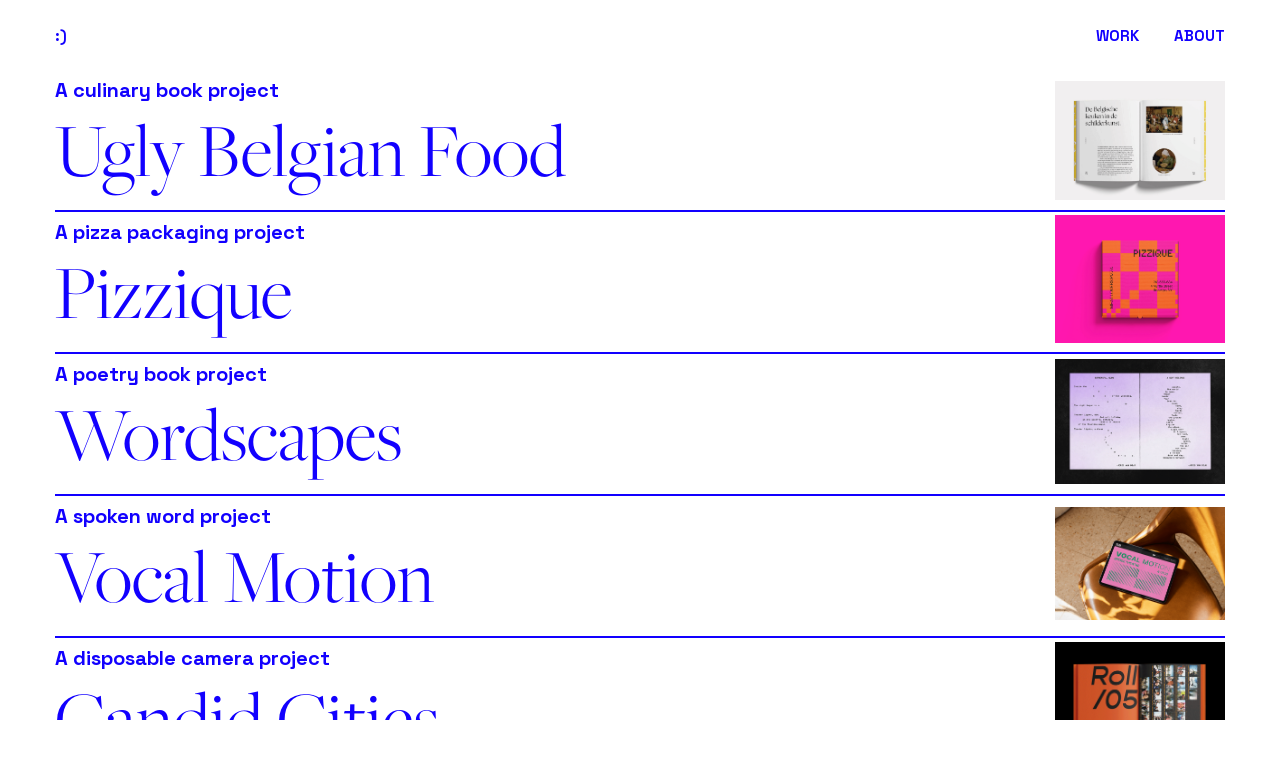

--- FILE ---
content_type: text/html; charset=UTF-8
request_url: https://fleurwillems.com/work
body_size: 14382
content:
<!DOCTYPE html>
<html lang="en-US" data-semplice="5.2.3">
	<head>
		<meta charset="UTF-8" />
		<meta name="viewport" content="width=device-width, initial-scale=1.0, maximum-scale=1.0" />
		<title>WORK &#8211; Fleur Willems</title>
<meta name='robots' content='max-image-preview:large' />
	<style>img:is([sizes="auto" i], [sizes^="auto," i]) { contain-intrinsic-size: 3000px 1500px }</style>
	<script type="text/javascript">
/* <![CDATA[ */
window._wpemojiSettings = {"baseUrl":"https:\/\/s.w.org\/images\/core\/emoji\/16.0.1\/72x72\/","ext":".png","svgUrl":"https:\/\/s.w.org\/images\/core\/emoji\/16.0.1\/svg\/","svgExt":".svg","source":{"concatemoji":"https:\/\/fleurwillems.com\/wp-includes\/js\/wp-emoji-release.min.js?ver=6.8.3"}};
/*! This file is auto-generated */
!function(s,n){var o,i,e;function c(e){try{var t={supportTests:e,timestamp:(new Date).valueOf()};sessionStorage.setItem(o,JSON.stringify(t))}catch(e){}}function p(e,t,n){e.clearRect(0,0,e.canvas.width,e.canvas.height),e.fillText(t,0,0);var t=new Uint32Array(e.getImageData(0,0,e.canvas.width,e.canvas.height).data),a=(e.clearRect(0,0,e.canvas.width,e.canvas.height),e.fillText(n,0,0),new Uint32Array(e.getImageData(0,0,e.canvas.width,e.canvas.height).data));return t.every(function(e,t){return e===a[t]})}function u(e,t){e.clearRect(0,0,e.canvas.width,e.canvas.height),e.fillText(t,0,0);for(var n=e.getImageData(16,16,1,1),a=0;a<n.data.length;a++)if(0!==n.data[a])return!1;return!0}function f(e,t,n,a){switch(t){case"flag":return n(e,"\ud83c\udff3\ufe0f\u200d\u26a7\ufe0f","\ud83c\udff3\ufe0f\u200b\u26a7\ufe0f")?!1:!n(e,"\ud83c\udde8\ud83c\uddf6","\ud83c\udde8\u200b\ud83c\uddf6")&&!n(e,"\ud83c\udff4\udb40\udc67\udb40\udc62\udb40\udc65\udb40\udc6e\udb40\udc67\udb40\udc7f","\ud83c\udff4\u200b\udb40\udc67\u200b\udb40\udc62\u200b\udb40\udc65\u200b\udb40\udc6e\u200b\udb40\udc67\u200b\udb40\udc7f");case"emoji":return!a(e,"\ud83e\udedf")}return!1}function g(e,t,n,a){var r="undefined"!=typeof WorkerGlobalScope&&self instanceof WorkerGlobalScope?new OffscreenCanvas(300,150):s.createElement("canvas"),o=r.getContext("2d",{willReadFrequently:!0}),i=(o.textBaseline="top",o.font="600 32px Arial",{});return e.forEach(function(e){i[e]=t(o,e,n,a)}),i}function t(e){var t=s.createElement("script");t.src=e,t.defer=!0,s.head.appendChild(t)}"undefined"!=typeof Promise&&(o="wpEmojiSettingsSupports",i=["flag","emoji"],n.supports={everything:!0,everythingExceptFlag:!0},e=new Promise(function(e){s.addEventListener("DOMContentLoaded",e,{once:!0})}),new Promise(function(t){var n=function(){try{var e=JSON.parse(sessionStorage.getItem(o));if("object"==typeof e&&"number"==typeof e.timestamp&&(new Date).valueOf()<e.timestamp+604800&&"object"==typeof e.supportTests)return e.supportTests}catch(e){}return null}();if(!n){if("undefined"!=typeof Worker&&"undefined"!=typeof OffscreenCanvas&&"undefined"!=typeof URL&&URL.createObjectURL&&"undefined"!=typeof Blob)try{var e="postMessage("+g.toString()+"("+[JSON.stringify(i),f.toString(),p.toString(),u.toString()].join(",")+"));",a=new Blob([e],{type:"text/javascript"}),r=new Worker(URL.createObjectURL(a),{name:"wpTestEmojiSupports"});return void(r.onmessage=function(e){c(n=e.data),r.terminate(),t(n)})}catch(e){}c(n=g(i,f,p,u))}t(n)}).then(function(e){for(var t in e)n.supports[t]=e[t],n.supports.everything=n.supports.everything&&n.supports[t],"flag"!==t&&(n.supports.everythingExceptFlag=n.supports.everythingExceptFlag&&n.supports[t]);n.supports.everythingExceptFlag=n.supports.everythingExceptFlag&&!n.supports.flag,n.DOMReady=!1,n.readyCallback=function(){n.DOMReady=!0}}).then(function(){return e}).then(function(){var e;n.supports.everything||(n.readyCallback(),(e=n.source||{}).concatemoji?t(e.concatemoji):e.wpemoji&&e.twemoji&&(t(e.twemoji),t(e.wpemoji)))}))}((window,document),window._wpemojiSettings);
/* ]]> */
</script>
<style id='wp-emoji-styles-inline-css' type='text/css'>

	img.wp-smiley, img.emoji {
		display: inline !important;
		border: none !important;
		box-shadow: none !important;
		height: 1em !important;
		width: 1em !important;
		margin: 0 0.07em !important;
		vertical-align: -0.1em !important;
		background: none !important;
		padding: 0 !important;
	}
</style>
<link rel='stylesheet' id='wp-block-library-css' href='https://fleurwillems.com/wp-includes/css/dist/block-library/style.min.css?ver=6.8.3' type='text/css' media='all' />
<style id='classic-theme-styles-inline-css' type='text/css'>
/*! This file is auto-generated */
.wp-block-button__link{color:#fff;background-color:#32373c;border-radius:9999px;box-shadow:none;text-decoration:none;padding:calc(.667em + 2px) calc(1.333em + 2px);font-size:1.125em}.wp-block-file__button{background:#32373c;color:#fff;text-decoration:none}
</style>
<link rel='stylesheet' id='font-awesome-css' href='https://fleurwillems.com/wp-content/plugins/contact-widgets/assets/css/font-awesome.min.css?ver=4.7.0' type='text/css' media='all' />
<style id='global-styles-inline-css' type='text/css'>
:root{--wp--preset--aspect-ratio--square: 1;--wp--preset--aspect-ratio--4-3: 4/3;--wp--preset--aspect-ratio--3-4: 3/4;--wp--preset--aspect-ratio--3-2: 3/2;--wp--preset--aspect-ratio--2-3: 2/3;--wp--preset--aspect-ratio--16-9: 16/9;--wp--preset--aspect-ratio--9-16: 9/16;--wp--preset--color--black: #000000;--wp--preset--color--cyan-bluish-gray: #abb8c3;--wp--preset--color--white: #ffffff;--wp--preset--color--pale-pink: #f78da7;--wp--preset--color--vivid-red: #cf2e2e;--wp--preset--color--luminous-vivid-orange: #ff6900;--wp--preset--color--luminous-vivid-amber: #fcb900;--wp--preset--color--light-green-cyan: #7bdcb5;--wp--preset--color--vivid-green-cyan: #00d084;--wp--preset--color--pale-cyan-blue: #8ed1fc;--wp--preset--color--vivid-cyan-blue: #0693e3;--wp--preset--color--vivid-purple: #9b51e0;--wp--preset--gradient--vivid-cyan-blue-to-vivid-purple: linear-gradient(135deg,rgba(6,147,227,1) 0%,rgb(155,81,224) 100%);--wp--preset--gradient--light-green-cyan-to-vivid-green-cyan: linear-gradient(135deg,rgb(122,220,180) 0%,rgb(0,208,130) 100%);--wp--preset--gradient--luminous-vivid-amber-to-luminous-vivid-orange: linear-gradient(135deg,rgba(252,185,0,1) 0%,rgba(255,105,0,1) 100%);--wp--preset--gradient--luminous-vivid-orange-to-vivid-red: linear-gradient(135deg,rgba(255,105,0,1) 0%,rgb(207,46,46) 100%);--wp--preset--gradient--very-light-gray-to-cyan-bluish-gray: linear-gradient(135deg,rgb(238,238,238) 0%,rgb(169,184,195) 100%);--wp--preset--gradient--cool-to-warm-spectrum: linear-gradient(135deg,rgb(74,234,220) 0%,rgb(151,120,209) 20%,rgb(207,42,186) 40%,rgb(238,44,130) 60%,rgb(251,105,98) 80%,rgb(254,248,76) 100%);--wp--preset--gradient--blush-light-purple: linear-gradient(135deg,rgb(255,206,236) 0%,rgb(152,150,240) 100%);--wp--preset--gradient--blush-bordeaux: linear-gradient(135deg,rgb(254,205,165) 0%,rgb(254,45,45) 50%,rgb(107,0,62) 100%);--wp--preset--gradient--luminous-dusk: linear-gradient(135deg,rgb(255,203,112) 0%,rgb(199,81,192) 50%,rgb(65,88,208) 100%);--wp--preset--gradient--pale-ocean: linear-gradient(135deg,rgb(255,245,203) 0%,rgb(182,227,212) 50%,rgb(51,167,181) 100%);--wp--preset--gradient--electric-grass: linear-gradient(135deg,rgb(202,248,128) 0%,rgb(113,206,126) 100%);--wp--preset--gradient--midnight: linear-gradient(135deg,rgb(2,3,129) 0%,rgb(40,116,252) 100%);--wp--preset--font-size--small: 13px;--wp--preset--font-size--medium: 20px;--wp--preset--font-size--large: 36px;--wp--preset--font-size--x-large: 42px;--wp--preset--spacing--20: 0.44rem;--wp--preset--spacing--30: 0.67rem;--wp--preset--spacing--40: 1rem;--wp--preset--spacing--50: 1.5rem;--wp--preset--spacing--60: 2.25rem;--wp--preset--spacing--70: 3.38rem;--wp--preset--spacing--80: 5.06rem;--wp--preset--shadow--natural: 6px 6px 9px rgba(0, 0, 0, 0.2);--wp--preset--shadow--deep: 12px 12px 50px rgba(0, 0, 0, 0.4);--wp--preset--shadow--sharp: 6px 6px 0px rgba(0, 0, 0, 0.2);--wp--preset--shadow--outlined: 6px 6px 0px -3px rgba(255, 255, 255, 1), 6px 6px rgba(0, 0, 0, 1);--wp--preset--shadow--crisp: 6px 6px 0px rgba(0, 0, 0, 1);}:where(.is-layout-flex){gap: 0.5em;}:where(.is-layout-grid){gap: 0.5em;}body .is-layout-flex{display: flex;}.is-layout-flex{flex-wrap: wrap;align-items: center;}.is-layout-flex > :is(*, div){margin: 0;}body .is-layout-grid{display: grid;}.is-layout-grid > :is(*, div){margin: 0;}:where(.wp-block-columns.is-layout-flex){gap: 2em;}:where(.wp-block-columns.is-layout-grid){gap: 2em;}:where(.wp-block-post-template.is-layout-flex){gap: 1.25em;}:where(.wp-block-post-template.is-layout-grid){gap: 1.25em;}.has-black-color{color: var(--wp--preset--color--black) !important;}.has-cyan-bluish-gray-color{color: var(--wp--preset--color--cyan-bluish-gray) !important;}.has-white-color{color: var(--wp--preset--color--white) !important;}.has-pale-pink-color{color: var(--wp--preset--color--pale-pink) !important;}.has-vivid-red-color{color: var(--wp--preset--color--vivid-red) !important;}.has-luminous-vivid-orange-color{color: var(--wp--preset--color--luminous-vivid-orange) !important;}.has-luminous-vivid-amber-color{color: var(--wp--preset--color--luminous-vivid-amber) !important;}.has-light-green-cyan-color{color: var(--wp--preset--color--light-green-cyan) !important;}.has-vivid-green-cyan-color{color: var(--wp--preset--color--vivid-green-cyan) !important;}.has-pale-cyan-blue-color{color: var(--wp--preset--color--pale-cyan-blue) !important;}.has-vivid-cyan-blue-color{color: var(--wp--preset--color--vivid-cyan-blue) !important;}.has-vivid-purple-color{color: var(--wp--preset--color--vivid-purple) !important;}.has-black-background-color{background-color: var(--wp--preset--color--black) !important;}.has-cyan-bluish-gray-background-color{background-color: var(--wp--preset--color--cyan-bluish-gray) !important;}.has-white-background-color{background-color: var(--wp--preset--color--white) !important;}.has-pale-pink-background-color{background-color: var(--wp--preset--color--pale-pink) !important;}.has-vivid-red-background-color{background-color: var(--wp--preset--color--vivid-red) !important;}.has-luminous-vivid-orange-background-color{background-color: var(--wp--preset--color--luminous-vivid-orange) !important;}.has-luminous-vivid-amber-background-color{background-color: var(--wp--preset--color--luminous-vivid-amber) !important;}.has-light-green-cyan-background-color{background-color: var(--wp--preset--color--light-green-cyan) !important;}.has-vivid-green-cyan-background-color{background-color: var(--wp--preset--color--vivid-green-cyan) !important;}.has-pale-cyan-blue-background-color{background-color: var(--wp--preset--color--pale-cyan-blue) !important;}.has-vivid-cyan-blue-background-color{background-color: var(--wp--preset--color--vivid-cyan-blue) !important;}.has-vivid-purple-background-color{background-color: var(--wp--preset--color--vivid-purple) !important;}.has-black-border-color{border-color: var(--wp--preset--color--black) !important;}.has-cyan-bluish-gray-border-color{border-color: var(--wp--preset--color--cyan-bluish-gray) !important;}.has-white-border-color{border-color: var(--wp--preset--color--white) !important;}.has-pale-pink-border-color{border-color: var(--wp--preset--color--pale-pink) !important;}.has-vivid-red-border-color{border-color: var(--wp--preset--color--vivid-red) !important;}.has-luminous-vivid-orange-border-color{border-color: var(--wp--preset--color--luminous-vivid-orange) !important;}.has-luminous-vivid-amber-border-color{border-color: var(--wp--preset--color--luminous-vivid-amber) !important;}.has-light-green-cyan-border-color{border-color: var(--wp--preset--color--light-green-cyan) !important;}.has-vivid-green-cyan-border-color{border-color: var(--wp--preset--color--vivid-green-cyan) !important;}.has-pale-cyan-blue-border-color{border-color: var(--wp--preset--color--pale-cyan-blue) !important;}.has-vivid-cyan-blue-border-color{border-color: var(--wp--preset--color--vivid-cyan-blue) !important;}.has-vivid-purple-border-color{border-color: var(--wp--preset--color--vivid-purple) !important;}.has-vivid-cyan-blue-to-vivid-purple-gradient-background{background: var(--wp--preset--gradient--vivid-cyan-blue-to-vivid-purple) !important;}.has-light-green-cyan-to-vivid-green-cyan-gradient-background{background: var(--wp--preset--gradient--light-green-cyan-to-vivid-green-cyan) !important;}.has-luminous-vivid-amber-to-luminous-vivid-orange-gradient-background{background: var(--wp--preset--gradient--luminous-vivid-amber-to-luminous-vivid-orange) !important;}.has-luminous-vivid-orange-to-vivid-red-gradient-background{background: var(--wp--preset--gradient--luminous-vivid-orange-to-vivid-red) !important;}.has-very-light-gray-to-cyan-bluish-gray-gradient-background{background: var(--wp--preset--gradient--very-light-gray-to-cyan-bluish-gray) !important;}.has-cool-to-warm-spectrum-gradient-background{background: var(--wp--preset--gradient--cool-to-warm-spectrum) !important;}.has-blush-light-purple-gradient-background{background: var(--wp--preset--gradient--blush-light-purple) !important;}.has-blush-bordeaux-gradient-background{background: var(--wp--preset--gradient--blush-bordeaux) !important;}.has-luminous-dusk-gradient-background{background: var(--wp--preset--gradient--luminous-dusk) !important;}.has-pale-ocean-gradient-background{background: var(--wp--preset--gradient--pale-ocean) !important;}.has-electric-grass-gradient-background{background: var(--wp--preset--gradient--electric-grass) !important;}.has-midnight-gradient-background{background: var(--wp--preset--gradient--midnight) !important;}.has-small-font-size{font-size: var(--wp--preset--font-size--small) !important;}.has-medium-font-size{font-size: var(--wp--preset--font-size--medium) !important;}.has-large-font-size{font-size: var(--wp--preset--font-size--large) !important;}.has-x-large-font-size{font-size: var(--wp--preset--font-size--x-large) !important;}
:where(.wp-block-post-template.is-layout-flex){gap: 1.25em;}:where(.wp-block-post-template.is-layout-grid){gap: 1.25em;}
:where(.wp-block-columns.is-layout-flex){gap: 2em;}:where(.wp-block-columns.is-layout-grid){gap: 2em;}
:root :where(.wp-block-pullquote){font-size: 1.5em;line-height: 1.6;}
</style>
<link rel='stylesheet' id='wp-components-css' href='https://fleurwillems.com/wp-includes/css/dist/components/style.min.css?ver=6.8.3' type='text/css' media='all' />
<link rel='stylesheet' id='godaddy-styles-css' href='https://fleurwillems.com/wp-content/mu-plugins/vendor/wpex/godaddy-launch/includes/Dependencies/GoDaddy/Styles/build/latest.css?ver=2.0.2' type='text/css' media='all' />
<link rel='stylesheet' id='semplice-stylesheet-css' href='https://fleurwillems.com/wp-content/themes/semplice5/style.css?ver=5.2.3' type='text/css' media='all' />
<link rel='stylesheet' id='semplice-frontend-stylesheet-css' href='https://fleurwillems.com/wp-content/themes/semplice5/assets/css/frontend.min.css?ver=5.2.3' type='text/css' media='all' />
<link rel='stylesheet' id='mediaelement-css' href='https://fleurwillems.com/wp-includes/js/mediaelement/mediaelementplayer-legacy.min.css?ver=4.2.17' type='text/css' media='all' />
<link rel='stylesheet' id='gem-base-css' href='https://fleurwillems.com/wp-content/plugins/godaddy-email-marketing-sign-up-forms/css/gem.min.css?ver=1.4.3' type='text/css' media='all' />
<script type="text/javascript" src="https://fleurwillems.com/wp-includes/js/jquery/jquery.min.js?ver=3.7.1" id="jquery-core-js"></script>
<script type="text/javascript" src="https://fleurwillems.com/wp-includes/js/jquery/jquery-migrate.min.js?ver=3.4.1" id="jquery-migrate-js"></script>
<link rel="https://api.w.org/" href="https://fleurwillems.com/wp-json/" /><link rel="alternate" title="JSON" type="application/json" href="https://fleurwillems.com/wp-json/wp/v2/pages/1769" /><link rel="EditURI" type="application/rsd+xml" title="RSD" href="https://fleurwillems.com/xmlrpc.php?rsd" />
<meta name="generator" content="WordPress 6.8.3" />
<link rel="canonical" href="https://fleurwillems.com/work" />
<link rel='shortlink' href='https://fleurwillems.com/?p=1769' />
<link rel="alternate" title="oEmbed (JSON)" type="application/json+oembed" href="https://fleurwillems.com/wp-json/oembed/1.0/embed?url=https%3A%2F%2Ffleurwillems.com%2Fwork" />
<link rel="alternate" title="oEmbed (XML)" type="text/xml+oembed" href="https://fleurwillems.com/wp-json/oembed/1.0/embed?url=https%3A%2F%2Ffleurwillems.com%2Fwork&#038;format=xml" />
<link rel='stylesheet' href='https://use.typekit.net/pbm6vce.css'>
<link rel='stylesheet' href='https://use.typekit.net/nmg5vvj.css'>
<link rel='stylesheet' href='https://use.typekit.net/bhe4ogd.css'><link rel='preconnect' href='https://fonts.googleapis.com'>
<link rel='preconnect' href='https://fonts.gstatic.com' crossorigin>
<link href='https://fonts.googleapis.com/css2?family=Space+Grotesk:wght@700&display=swap' rel='stylesheet'><style type="text/css" id="semplice-webfonts-css">.font_e58dqel5k, [data-font="font_e58dqel5k"], [data-font="font_e58dqel5k"] li a, #content-holder h2, #content-holder p, #content-holder li {font-family: "linotype-sabon", " sans-serif", sans-serif;font-weight: 700;font-style: normal;}.font_jk7km67c6, [data-font="font_jk7km67c6"], [data-font="font_jk7km67c6"] li a, #content-holder h3 {font-family: "linotype-sabon", " sans-serif", sans-serif;font-weight: 700;font-style: italic;}.font_l1ldmbsmw, [data-font="font_l1ldmbsmw"], [data-font="font_l1ldmbsmw"] li a, #content-holder h1, #content-holder h4 {font-family: "linotype-sabon", " sans-serif", sans-serif;font-weight: 400;font-style: italic;}.font_abunafdc1, [data-font="font_abunafdc1"], [data-font="font_abunafdc1"] li a, #content-holder h5 {font-family: "linotype-sabon", " sans-serif", sans-serif;font-weight: 400;font-style: normal;}.font_5py7ibz9b, [data-font="font_5py7ibz9b"], [data-font="font_5py7ibz9b"] li a, #content-holder h6 {font-family: "futura-pt", sans-serif;font-weight: 700;font-style: normal;}.font_tv1fplf7z, [data-font="font_tv1fplf7z"], [data-font="font_tv1fplf7z"] li a {font-family: "freight-big-pro", serif;font-weight: 300;font-style: normal;}.font_gzxw0ogvf, [data-font="font_gzxw0ogvf"], [data-font="font_gzxw0ogvf"] li a {font-family: "Space Grotesk", sans-serif;font-weight: 700;font-style: normal;}</style>
		<style type="text/css" id="semplice-custom-css">
			
				@media screen and (min-width: 1170px) {
					.container-fluid, .container, .admin-container {
						padding: 0 1.66667rem 0 1.66667rem;
					}
				}
			.container {
			max-width: 1230px;
		}
			#content-holder h1 { line-height: 2.888888888888889rem;}#content-holder h6 { font-size: 3.7777777777777777rem;line-height: 4.277777777777778rem;letter-spacing: 0rem;}#customize #custom_0akcvstgo span, #content-holder .custom_0akcvstgo { background-color:transparent;color:1200ff;text-transform:none;font-family: "Space Grotesk", sans-serif;font-weight: 700;font-style: normal;font-size:3.7222222222222223rem;letter-spacing:0rem;padding:0rem;text-decoration:none;text-decoration-color:#000000;-webkit-text-stroke: 0rem #000000;border-color:#000000;border-width:0rem;border-style:solid; }#customize #custom_vc6961ie8 span, #content-holder .custom_vc6961ie8 { background-color:transparent;color:1200ff;text-transform:none;font-family: "freight-big-pro", serif;font-weight: 300;font-style: normal;font-size:4.333333333333333rem;letter-spacing:0rem;padding:0rem;text-decoration:none;text-decoration-color:#000000;-webkit-text-stroke: 0rem #000000;border-color:#000000;border-width:0rem;border-style:solid; }#customize #custom_ufn9i4ogq span, #content-holder .custom_ufn9i4ogq { background-color:transparent;color:#1200ff;text-transform:none;font-family: "freight-big-pro", serif;font-weight: 300;font-style: normal;font-size:2.0555555555555554rem;letter-spacing:0rem;padding:0rem;text-decoration:none;text-decoration-color:#000000;-webkit-text-stroke: 0rem #000000;border-color:#000000;border-width:0rem;border-style:solid; }#customize #custom_zzzwhav1k span, #content-holder .custom_zzzwhav1k { background-color:transparent;color:#1200ff;text-transform:none;font-family: "Space Grotesk", sans-serif;font-weight: 700;font-style: normal;font-size:1.7777777777777777rem;letter-spacing:0rem;padding:0rem;text-decoration:none;text-decoration-color:#000000;-webkit-text-stroke: 0rem #000000;border-color:#000000;border-width:0rem;border-style:solid; }#customize #custom_o9dleuep3 span, #content-holder .custom_o9dleuep3 { background-color:transparent;color:#1200ff;text-transform:none;font-family: "freight-big-pro", serif;font-weight: 300;font-style: normal;font-size:3.888888888888889rem;letter-spacing:0rem;padding:0rem;text-decoration:none;text-decoration-color:#000000;-webkit-text-stroke: 0rem #000000;border-color:#000000;border-width:0rem;border-style:solid; }#customize #custom_ywi5u066h span, #content-holder .custom_ywi5u066h { background-color:transparent;color:#1200ff;text-transform:none;font-family: "Space Grotesk", sans-serif;font-weight: 700;font-style: normal;font-size:3.3333333333333335rem;letter-spacing:0rem;padding:0rem;text-decoration:none;text-decoration-color:#000000;-webkit-text-stroke: 0rem #000000;border-color:#000000;border-width:0rem;border-style:solid; }@media screen and (min-width: 992px) and (max-width: 1169.98px) { }@media screen and (min-width: 768px) and (max-width: 991.98px) { }@media screen and (min-width: 544px) and (max-width: 767.98px) { }@media screen and (max-width: 543.98px) { }
			
			
		.project-panel {
			background: transparent;
			padding: 11.11111111111111rem 0rem;
		}
		[data-pp-gutter="no"] .project-panel .pp-thumbs,
		.project-panel .pp-thumbs {
			margin-bottom: -1.9444444444444444rem;
		}
		#content-holder .panel-label, .projectnav-preview .panel-label {
			color: #1200ff;
			font-size: 1.3888888888888888rem;
			text-transform: none;
			padding-left: 0rem;
			padding-bottom: 2.6666666666666665rem;
			text-align: left;
			line-height: 1;
		}
		.project-panel .pp-title {
			padding: 0rem 0rem 1.9444444444444444rem 0rem;
		}
		.project-panel .pp-title a {
			color: #1200ff; 
			font-size: 1.1111111111111112rem; 
			text-transform: none;
		} 
		.project-panel .pp-title span {
			color: #1200ff;
			font-size: 0.6666666666666666rem;
			text-transform: none;
		}
		.semplice-next-prev {
			background: transparent;
			padding: 4.444444444444445rem 0rem 4.444444444444445rem 0rem;
		}
		.semplice-next-prev .np-inner {
			height: 13.333333333333334rem;
		}
		.semplice-next-prev .np-inner .np-link .np-prefix,
		.semplice-next-prev .np-inner .np-link .np-label {
			color: #1200ff;
			font-size: 0.8333333333333334rem;
			text-transform: none;
			letter-spacing: 0rem;
		}
		.semplice-next-prev .np-inner .np-link .np-text-above {
			padding-bottom: 2px;
		}
		.semplice-next-prev .np-inner .np-link .np-label-above {
			color: #aaaaaa;
			font-size: 0.7777777777777778rem;
			text-transform: uppercase;
			letter-spacing: 1px;
		}
		.semplice-next-prev .np-inner .np-link .np-text {
			padding: 0rem 0rem;
		}
		.semplice-next .np-text {
			margin-right: -0rem;
		}
		.semplice-next-prev .nextprev-seperator {
			width: 2px;
			margin: 2.1666666666666665rem -1px;
			background: #1200ff;
		}
	
			.np-link:hover {
				background: transparent;
			}
			.np-link:hover .np-text .np-label,
			.np-link:hover .np-text .np-prefix {
				color: #1200ff !important;
			}
			.np-link:hover .np-label-above {
				color: #1200ff !important;
			}
		
			/* This is what makes our section fixed */
.fixed-section {
  position: fixed !important;
  left: 0 !important;
  top: 0 !important;
  pointer-events: none !important;
}

/* This makes our fixed elements clickable */
.fixed-section .column-content {
  pointer-events: auto !important;
}

.fixed-section2 {
  position: fixed !important;
  left: 0 !important;
  buttom: 300 !important;
  pointer-events: none !important;
}


.accordion-section {
    transition: background 0.25s ease;
}

.accordion-section.active {
    background: #FFF !important;
}

.accordion-section .accordion-button a {
  font-size: 72px !important;
  transition: none !important;
  position: relative !important;
}

.accordion-section .accordion-button a {
  transition: none !important;
}

.accordion-section.active .accordion-button a {
    font-size: 0px !important;
}

.accordion-section.active .accordion-button a::before {
    content: "⇱";
    font-size: 48px !important;
}

.accordion-section.active .accordion-button a::after {
    transform: rotate(90deg) scaleY(1.7);
}

.accordion-section:not(.active) .row:not(:first-child) .column {
    height: 0px !important;
    overflow: hidden !important;
}

.accordion-section:not(.active) .row:not(:first-child) {
    opacity: 1;
}

.accordion-section .row:not(:first-child) {
    opacity: 1;
    transition: opacity 0.5s ease;
}

@keyframes marquee {
   0% { background-position: 0; }
   100% { background-position: -4250% }
}

.marquee-section {
   animation: marquee 340s linear infinite;
   animation-direction: reverse;
}#nprogress .bar { background: #1200ff; }.back-to-top a svg { fill: #1200ff; }.back-to-top a img, .back-to-top a svg { width: 4; height: auto; }.pswp__bg { background: #ffffff; }.pswp__top-bar, .pswp__button--arrow--left:before, .pswp__button--arrow--right:before { background-color: rgba(255, 255, 255, .3) !important; }
		</style>
	
		<style type="text/css" id="1769-post-css">
			#content-1769 #content_ymqnzg8rg {padding-top: 0.4444444444444444rem;}#content-1769 #content_ymqnzg8rg .is-content {}@media screen and (min-width: 992px) and (max-width: 1169.98px) { #content-1769 #content_ymqnzg8rg {padding-top: 0.6666666666666666rem;}#content-1769 #content_ymqnzg8rg .is-content {}}#content-1769 #content_be8113a73 {padding-bottom: 0.4444444444444444rem;}#content-1769 #content_be8113a73 .is-content {}#content-1769 #content_7fpz3rzm1 {padding-top: 0.6111111111111112rem;padding-bottom: 0rem;padding-left: 0rem;}#content-1769 #content_7fpz3rzm1 .is-content {}@media screen and (min-width: 992px) and (max-width: 1169.98px) { #content-1769 #content_7fpz3rzm1 {padding-top: 0.6666666666666666rem;}#content-1769 #content_7fpz3rzm1 .is-content {}}@media screen and (min-width: 768px) and (max-width: 991.98px) { #content-1769 #content_7fpz3rzm1 {padding-top: 0.5555555555555556rem;}#content-1769 #content_7fpz3rzm1 .is-content {}}@media screen and (min-width: 544px) and (max-width: 767.98px) { #content-1769 #content_7fpz3rzm1 {padding-top: 0rem;padding-bottom: 0.6666666666666666rem;}#content-1769 #content_7fpz3rzm1 .is-content {}}@media screen and (max-width: 543.98px) { #content-1769 #content_7fpz3rzm1 {padding-top: 0rem;margin-bottom: 0.7777777777777778rem;}#content-1769 #content_7fpz3rzm1 .is-content {}}#content-1769 #content_9faf5cdc6 .spacer { background-color: #1200ff; }#content-1769 #content_9faf5cdc6 .spacer { height: 0.1111111111111111rem; }#content-1769 #content_r7x4ijn5h {padding-top: 0.4444444444444444rem;}#content-1769 #content_r7x4ijn5h .is-content {}@media screen and (min-width: 992px) and (max-width: 1169.98px) { #content-1769 #content_r7x4ijn5h {padding-top: 0.6666666666666666rem;}#content-1769 #content_r7x4ijn5h .is-content {}}#content-1769 #content_uqvet6dzx {padding-bottom: 0.4444444444444444rem;}#content-1769 #content_uqvet6dzx .is-content {}#content-1769 #content_580pj186b {padding-top: 0.16666666666666666rem;padding-bottom: 0rem;padding-left: 0rem;}#content-1769 #content_580pj186b .is-content {}@media screen and (min-width: 992px) and (max-width: 1169.98px) { #content-1769 #content_580pj186b {padding-top: 0.6666666666666666rem;}#content-1769 #content_580pj186b .is-content {}}@media screen and (min-width: 768px) and (max-width: 991.98px) { #content-1769 #content_580pj186b {padding-top: 0.5555555555555556rem;}#content-1769 #content_580pj186b .is-content {}}@media screen and (min-width: 544px) and (max-width: 767.98px) { #content-1769 #content_580pj186b {padding-top: 0rem;padding-bottom: 0.6666666666666666rem;}#content-1769 #content_580pj186b .is-content {}}@media screen and (max-width: 543.98px) { #content-1769 #content_580pj186b {padding-top: 0rem;margin-bottom: 0.7777777777777778rem;}#content-1769 #content_580pj186b .is-content {}}#content-1769 #content_vi3vd6lfr .spacer { background-color: #1200ff; }#content-1769 #content_vi3vd6lfr .spacer { height: 0.1111111111111111rem; }#content-1769 #content_hexwafaoj {padding-top: 0.4444444444444444rem;}#content-1769 #content_hexwafaoj .is-content {}@media screen and (min-width: 992px) and (max-width: 1169.98px) { #content-1769 #content_hexwafaoj {padding-top: 0.6666666666666666rem;}#content-1769 #content_hexwafaoj .is-content {}}#content-1769 #content_p3caa12r4 {padding-bottom: 0.4444444444444444rem;}#content-1769 #content_p3caa12r4 .is-content {}#content-1769 #content_9j0v0ifdj {padding-top: 0.2777777777777778rem;padding-bottom: 0rem;padding-left: 0rem;}#content-1769 #content_9j0v0ifdj .is-content {}@media screen and (min-width: 992px) and (max-width: 1169.98px) { #content-1769 #content_9j0v0ifdj {padding-top: 0.6666666666666666rem;}#content-1769 #content_9j0v0ifdj .is-content {}}@media screen and (min-width: 768px) and (max-width: 991.98px) { #content-1769 #content_9j0v0ifdj {padding-top: 0.5555555555555556rem;}#content-1769 #content_9j0v0ifdj .is-content {}}@media screen and (min-width: 544px) and (max-width: 767.98px) { #content-1769 #content_9j0v0ifdj {padding-top: 0rem;padding-bottom: 0.6666666666666666rem;}#content-1769 #content_9j0v0ifdj .is-content {}}@media screen and (max-width: 543.98px) { #content-1769 #content_9j0v0ifdj {padding-top: 0rem;margin-bottom: 0.7777777777777778rem;}#content-1769 #content_9j0v0ifdj .is-content {}}#content-1769 #content_33idjvw9o .spacer { background-color: #1200ff; }#content-1769 #content_33idjvw9o .spacer { height: 0.1111111111111111rem; }#content-1769 #content_kf37m5snq {padding-top: 0.4444444444444444rem;}#content-1769 #content_kf37m5snq .is-content {}@media screen and (min-width: 992px) and (max-width: 1169.98px) { #content-1769 #content_kf37m5snq {padding-top: 0.6666666666666666rem;}#content-1769 #content_kf37m5snq .is-content {}}#content-1769 #content_sivjlp6aw {padding-bottom: 0.4444444444444444rem;}#content-1769 #content_sivjlp6aw .is-content {}#content-1769 #content_6wz3yceit {padding-top: 0.6111111111111112rem;padding-bottom: 0rem;padding-left: 0rem;}#content-1769 #content_6wz3yceit .is-content {}@media screen and (min-width: 992px) and (max-width: 1169.98px) { #content-1769 #content_6wz3yceit {padding-top: 0.6666666666666666rem;}#content-1769 #content_6wz3yceit .is-content {}}@media screen and (min-width: 768px) and (max-width: 991.98px) { #content-1769 #content_6wz3yceit {padding-top: 0.5555555555555556rem;}#content-1769 #content_6wz3yceit .is-content {}}@media screen and (min-width: 544px) and (max-width: 767.98px) { #content-1769 #content_6wz3yceit {padding-top: 0rem;padding-bottom: 0.6666666666666666rem;}#content-1769 #content_6wz3yceit .is-content {}}@media screen and (max-width: 543.98px) { #content-1769 #content_6wz3yceit {padding-top: 0rem;margin-bottom: 0.7777777777777778rem;}#content-1769 #content_6wz3yceit .is-content {}}#content-1769 #content_0p3qadpns .spacer { background-color: #1200ff; }#content-1769 #content_0p3qadpns .spacer { height: 0.1111111111111111rem; }#content-1769 #content_dqz0mdz3q {padding-top: 0.4444444444444444rem;}#content-1769 #content_dqz0mdz3q .is-content {}#content-1769 #content_3ndh94cv9 {padding-bottom: 0.4444444444444444rem;}#content-1769 #content_3ndh94cv9 .is-content {}#content-1769 #content_rnrkhaljf {padding-top: 0.2222222222222222rem;}#content-1769 #content_rnrkhaljf .is-content {}@media screen and (min-width: 992px) and (max-width: 1169.98px) { #content-1769 #content_rnrkhaljf {padding-top: 0.6666666666666666rem;}#content-1769 #content_rnrkhaljf .is-content {}}@media screen and (min-width: 768px) and (max-width: 991.98px) { #content-1769 #content_rnrkhaljf {padding-top: 0.5555555555555556rem;}#content-1769 #content_rnrkhaljf .is-content {}}@media screen and (min-width: 544px) and (max-width: 767.98px) { #content-1769 #content_rnrkhaljf {padding-top: 0rem;padding-bottom: 0.6666666666666666rem;}#content-1769 #content_rnrkhaljf .is-content {}}@media screen and (max-width: 543.98px) { #content-1769 #content_rnrkhaljf {padding-top: 0rem;margin-top: 0rem;margin-bottom: 0.7777777777777778rem;}#content-1769 #content_rnrkhaljf .is-content {}}#content-1769 #content_liwl13sxl .spacer { background-color: #1200ff; }#content-1769 #content_liwl13sxl .spacer { height: 0.1111111111111111rem; }#content-1769 #content_tuau2vs3s {padding-top: 0.4444444444444444rem;}#content-1769 #content_tuau2vs3s .is-content {}#content-1769 #content_p2ic6ae0k {padding-bottom: 0.4444444444444444rem;}#content-1769 #content_p2ic6ae0k .is-content {}#content-1769 #content_9qyf9w4a4 {padding-top: 1.1111111111111112rem;padding-left: 0rem;}#content-1769 #content_9qyf9w4a4 .is-content {}@media screen and (min-width: 992px) and (max-width: 1169.98px) { #content-1769 #content_9qyf9w4a4 {padding-top: 0.6666666666666666rem;}#content-1769 #content_9qyf9w4a4 .is-content {}}@media screen and (min-width: 768px) and (max-width: 991.98px) { #content-1769 #content_9qyf9w4a4 {padding-top: 0.5555555555555556rem;}#content-1769 #content_9qyf9w4a4 .is-content {}}@media screen and (min-width: 544px) and (max-width: 767.98px) { #content-1769 #content_9qyf9w4a4 {padding-top: 0rem;padding-bottom: 0.6666666666666666rem;}#content-1769 #content_9qyf9w4a4 .is-content {}}@media screen and (max-width: 543.98px) { #content-1769 #content_9qyf9w4a4 {padding-top: 0rem;margin-top: 0rem;margin-bottom: 0.7777777777777778rem;}#content-1769 #content_9qyf9w4a4 .is-content {}}#content-1769 #content_skf3jhi0z .spacer { background-color: #1200ff; }#content-1769 #content_skf3jhi0z .spacer { height: 0.1111111111111111rem; }#content-1769 #content_yl4xd1rbk {padding-top: 0.4444444444444444rem;}#content-1769 #content_yl4xd1rbk .is-content {}#content-1769 #content_u8x92pqzr {padding-top: 0rem;padding-bottom: 0.4444444444444444rem;}#content-1769 #content_u8x92pqzr .is-content {}#content-1769 #content_koyzcoueq {padding-top: 0.2777777777777778rem;padding-bottom: 0.2777777777777778rem;padding-left: 0rem;}#content-1769 #content_koyzcoueq .is-content {}@media screen and (min-width: 992px) and (max-width: 1169.98px) { #content-1769 #content_koyzcoueq {padding-top: 0.6666666666666666rem;}#content-1769 #content_koyzcoueq .is-content {}}@media screen and (min-width: 768px) and (max-width: 991.98px) { #content-1769 #content_koyzcoueq {padding-top: 0.5555555555555556rem;}#content-1769 #content_koyzcoueq .is-content {}}@media screen and (min-width: 544px) and (max-width: 767.98px) { #content-1769 #content_koyzcoueq {padding-top: 0rem;padding-bottom: 0.6666666666666666rem;}#content-1769 #content_koyzcoueq .is-content {}}@media screen and (max-width: 543.98px) { #content-1769 #content_koyzcoueq {padding-top: 0rem;margin-top: 0rem;margin-bottom: 0.7777777777777778rem;}#content-1769 #content_koyzcoueq .is-content {}}#content-1769 #content_8dhee6bq1 .spacer { background-color: #1200ff; }#content-1769 #content_8dhee6bq1 .spacer { height: 0.1111111111111111rem; }#content-1769 #content_zg2lddnq2 {padding-top: 0.4444444444444444rem;}#content-1769 #content_zg2lddnq2 .is-content {}#content-1769 #content_q4spielxr {padding-bottom: 0.4444444444444444rem;}#content-1769 #content_q4spielxr .is-content {}#content-1769 #content_ymr909esq {padding-top: 0.8888888888888888rem;}#content-1769 #content_ymr909esq .is-content {}@media screen and (min-width: 992px) and (max-width: 1169.98px) { #content-1769 #content_ymr909esq {padding-top: 0.6666666666666666rem;}#content-1769 #content_ymr909esq .is-content {}}@media screen and (min-width: 768px) and (max-width: 991.98px) { #content-1769 #content_ymr909esq {padding-top: 0.5555555555555556rem;}#content-1769 #content_ymr909esq .is-content {}}@media screen and (min-width: 544px) and (max-width: 767.98px) { #content-1769 #content_ymr909esq {padding-top: 0rem;padding-bottom: 0.6666666666666666rem;}#content-1769 #content_ymr909esq .is-content {}}@media screen and (max-width: 543.98px) { #content-1769 #content_ymr909esq {padding-top: 0rem;margin-bottom: 0.7777777777777778rem;}#content-1769 #content_ymr909esq .is-content {}}#content-1769 #content_xq23vvu95 .spacer { background-color: #1200ff; }#content-1769 #content_xq23vvu95 .spacer { height: 0.1111111111111111rem; }#content-1769 #content_wyt8dqxpk {padding-top: 0.4444444444444444rem;}#content-1769 #content_wyt8dqxpk .is-content {}#content-1769 #content_xfv11nodk {padding-bottom: 0.4444444444444444rem;}#content-1769 #content_xfv11nodk .is-content {}#content-1769 #content_vtaxrb1wp {padding-top: 0.6666666666666666rem;}#content-1769 #content_vtaxrb1wp .is-content {}@media screen and (min-width: 992px) and (max-width: 1169.98px) { #content-1769 #content_vtaxrb1wp {padding-top: 0.6666666666666666rem;}#content-1769 #content_vtaxrb1wp .is-content {}}@media screen and (min-width: 768px) and (max-width: 991.98px) { #content-1769 #content_vtaxrb1wp {padding-top: 0.5555555555555556rem;}#content-1769 #content_vtaxrb1wp .is-content {}}@media screen and (min-width: 544px) and (max-width: 767.98px) { #content-1769 #content_vtaxrb1wp {padding-top: 0rem;padding-bottom: 0.6666666666666666rem;}#content-1769 #content_vtaxrb1wp .is-content {}}@media screen and (max-width: 543.98px) { #content-1769 #content_vtaxrb1wp {padding-top: 0rem;margin-bottom: 0.7777777777777778rem;}#content-1769 #content_vtaxrb1wp .is-content {}}#content-1769 #content_svy8qa8nz .spacer { background-color: #1200ff; }#content-1769 #content_svy8qa8nz .spacer { height: 0.1111111111111111rem; }#content-1769 #content_4gg49gdo3 {padding-top: 0.4444444444444444rem;}#content-1769 #content_4gg49gdo3 .is-content {}#content-1769 #content_ncyqp4ejv {padding-bottom: 0.4444444444444444rem;}#content-1769 #content_ncyqp4ejv .is-content {}#content-1769 #content_cvtgvnzq4 {padding-top: 0.3333333333333333rem;}#content-1769 #content_cvtgvnzq4 .is-content {}@media screen and (min-width: 992px) and (max-width: 1169.98px) { #content-1769 #content_cvtgvnzq4 {padding-top: 0.6666666666666666rem;}#content-1769 #content_cvtgvnzq4 .is-content {}}@media screen and (min-width: 768px) and (max-width: 991.98px) { #content-1769 #content_cvtgvnzq4 {padding-top: 0.5555555555555556rem;}#content-1769 #content_cvtgvnzq4 .is-content {}}@media screen and (min-width: 544px) and (max-width: 767.98px) { #content-1769 #content_cvtgvnzq4 {padding-top: 0rem;padding-bottom: 0.6666666666666666rem;}#content-1769 #content_cvtgvnzq4 .is-content {}}@media screen and (max-width: 543.98px) { #content-1769 #content_cvtgvnzq4 {padding-top: 0rem;padding-bottom: 0rem;margin-bottom: 0.7777777777777778rem;}#content-1769 #content_cvtgvnzq4 .is-content {}}#content-1769 #content_y08blqwdr .spacer { background-color: #1200ff; }#content-1769 #content_y08blqwdr .spacer { height: 0.1111111111111111rem; }#content-1769 #content_flpwvv3i7 {padding-top: 0.4444444444444444rem;}#content-1769 #content_flpwvv3i7 .is-content {}#content-1769 #content_08znbb8vr {padding-bottom: 0.4444444444444444rem;}#content-1769 #content_08znbb8vr .is-content {}#content-1769 #content_lxe7ubyua {padding-top: 0.7777777777777778rem;padding-bottom: 0rem;}#content-1769 #content_lxe7ubyua .is-content {}@media screen and (min-width: 992px) and (max-width: 1169.98px) { #content-1769 #content_lxe7ubyua {padding-top: 0.6666666666666666rem;}#content-1769 #content_lxe7ubyua .is-content {}}@media screen and (min-width: 768px) and (max-width: 991.98px) { #content-1769 #content_lxe7ubyua {padding-top: 0.5555555555555556rem;}#content-1769 #content_lxe7ubyua .is-content {}}@media screen and (min-width: 544px) and (max-width: 767.98px) { #content-1769 #content_lxe7ubyua {padding-top: 0rem;padding-bottom: 0.6666666666666666rem;}#content-1769 #content_lxe7ubyua .is-content {}}@media screen and (max-width: 543.98px) { #content-1769 #content_lxe7ubyua {padding-top: 0rem;padding-bottom: 0rem;margin-bottom: 0.7777777777777778rem;}#content-1769 #content_lxe7ubyua .is-content {}}#content-1769 #content_ec8ahuq8j .spacer { background-color: #1200ff; }#content-1769 #content_ec8ahuq8j .spacer { height: 0.1111111111111111rem; }#content-1769 #content_eob2onegz .spacer { background-color: transparent; }#content-1769 #content_eob2onegz .spacer { height: 4.444444444444445rem; }
			.nav_1pw31hap8 { background-color: rgba(255, 255, 255, 1);; }.nav_1pw31hap8 { height: 3.888888888888889rem; }.is-frontend #content-1769 .sections { margin-top: 3.888888888888889rem; }.nav_1pw31hap8 { padding-top: 0rem; }.nav_1pw31hap8 { padding-bottom: 0rem; }.nav_1pw31hap8 .navbar-inner .logo a { color: #1200ff; }.nav_1pw31hap8 .navbar-inner .logo a { font-size: 0.8333333333333334rem; }.logo a { text-transform: none; }.logo a { letter-spacing: 0rem; }.nav_1pw31hap8 .navbar-inner .logo { margin-top: 0rem; }.nav_1pw31hap8 .navbar-inner .logo { align-items: center; }.nav_1pw31hap8 .navbar-inner .hamburger a.menu-icon span { background-color: #1200ff; }.nav_1pw31hap8 .navbar-inner .hamburger a.menu-icon { width: 1.2222222222222223rem; }.nav_1pw31hap8 .navbar-inner .hamburger a.menu-icon span { height: 2px; }.nav_1pw31hap8 .navbar-inner .hamburger a.open-menu span::before { transform: translateY(-6px); }.nav_1pw31hap8 .navbar-inner .hamburger a.open-menu span::after { transform: translateY(6px); }.nav_1pw31hap8 .navbar-inner .hamburger a.open-menu:hover span::before { transform: translateY(-8px); }.nav_1pw31hap8 .navbar-inner .hamburger a.open-menu:hover span::after { transform: translateY(8px); }.nav_1pw31hap8 .navbar-inner .hamburger a.menu-icon { height: 14px; }.nav_1pw31hap8 .navbar-inner .hamburger a.menu-icon span { margin-top: 7px; }.nav_1pw31hap8 .navbar-inner nav ul li a span { font-size: 0.8333333333333334rem; }.nav_1pw31hap8 .navbar-inner nav ul li a span { color: #1200ff; }.nav_1pw31hap8 .navbar-inner nav ul li a { padding-left: 0.97222222222222rem; }.nav_1pw31hap8 .navbar-inner nav ul li a { padding-right: 0.97222222222222rem; }.nav_1pw31hap8 .navbar-inner nav ul li a span { text-transform: none; }.nav_1pw31hap8 .navbar-inner nav ul li a span { border-bottom-width: 0rem; }.nav_1pw31hap8 .navbar-inner nav ul li a:hover span, .navbar-inner nav ul li.current-menu-item a span, .navbar-inner nav ul li.current_page_item a span, .nav_1pw31hap8 .navbar-inner nav ul li.wrap-focus a span { color: #1200ff; }.nav_1pw31hap8 .navbar-inner nav ul li.current-menu-item a span { color: #1200ff; }.nav_1pw31hap8 .navbar-inner nav ul li.current_page_item a span { color: #1200ff; }[data-post-type="project"] .navbar-inner nav ul li.portfolio-grid a span, [data-post-type="post"] .navbar-inner nav ul li.blog-overview a span { color: #1200ff; }.nav_1pw31hap8 .navbar-inner nav ul li a:hover span { border-bottom-color: transparent; }.nav_1pw31hap8 .navbar-inner nav ul li.current-menu-item a span { border-bottom-color: transparent; }.nav_1pw31hap8 .navbar-inner nav ul li.current_page_item a span { border-bottom-color: transparent; }[data-post-type="project"] .navbar-inner nav ul li.portfolio-grid a span, [data-post-type="post"] .navbar-inner nav ul li.blog-overview a span { border-bottom-color: transparent; }#overlay-menu { background-color: rgba(245, 245, 245, 1); }#overlay-menu .overlay-menu-inner nav { text-align: left; }#overlay-menu .overlay-menu-inner nav ul li a span { font-size: 1.2222222222222223rem; }#overlay-menu .overlay-menu-inner nav ul li a span { color: #1200ff; }@media screen and (min-width: 992px) and (max-width: 1169.98px) { .nav_1pw31hap8 .navbar-inner .hamburger a.menu-icon { height: 14px; }.nav_1pw31hap8 .navbar-inner .hamburger a.menu-icon span { margin-top: 7px; }}@media screen and (min-width: 768px) and (max-width: 991.98px) { .nav_1pw31hap8 .navbar-inner .hamburger a.menu-icon { height: 14px; }.nav_1pw31hap8 .navbar-inner .hamburger a.menu-icon span { margin-top: 7px; }}@media screen and (min-width: 544px) and (max-width: 767.98px) { .nav_1pw31hap8 .navbar-inner .hamburger a.menu-icon { height: 14px; }.nav_1pw31hap8 .navbar-inner .hamburger a.menu-icon span { margin-top: 7px; }}@media screen and (max-width: 543.98px) { .nav_1pw31hap8 .navbar-inner .hamburger a.menu-icon { height: 14px; }.nav_1pw31hap8 .navbar-inner .hamburger a.menu-icon span { margin-top: 7px; }}
		</style>
	<link rel="icon" href="https://fleurwillems.com/wp-content/uploads/2025/10/cropped-Artboard-1-32x32.png" sizes="32x32" />
<link rel="icon" href="https://fleurwillems.com/wp-content/uploads/2025/10/cropped-Artboard-1-192x192.png" sizes="192x192" />
<link rel="apple-touch-icon" href="https://fleurwillems.com/wp-content/uploads/2025/10/cropped-Artboard-1-180x180.png" />
<meta name="msapplication-TileImage" content="https://fleurwillems.com/wp-content/uploads/2025/10/cropped-Artboard-1-270x270.png" />
		<style>html{margin-top:0px!important;}#wpadminbar{top:auto!important;bottom:0;}</style>
		<link rel="shortcut icon" type="image/png" href="https://fleurwillems.com/wp-content/uploads/2025/10/cropped-Artboard-1.png" sizes="32x32">	</head>
	<body class="wp-singular page-template-default page page-id-1769 wp-theme-semplice5 fl-builder-lite-2-9-4-2 fl-no-js is-frontend static-mode static-transitions mejs-semplice-ui" data-post-type="page" data-post-id="1769">
		<div id="content-holder" data-active-post="1769">
			
						<header class="nav_1pw31hap8 semplice-navbar active-navbar sticky-nav " data-cover-transparent="disabled" data-bg-overlay-visibility="visible" data-mobile-fallback="disabled">
							<div class="container" data-nav="logo-left-menu-right">
								<div class="navbar-inner menu-type-text" data-xl-width="12" data-navbar-type="container">
									<div class="logo navbar-left" data-font="font_gzxw0ogvf"><a href="https://fleurwillems.com" title="Fleur Willems">:)</a></div>
									<nav class="standard navbar-right" data-font="font_gzxw0ogvf"><ul class="menu"><li class="menu-item menu-item-type-post_type menu-item-object-page current-menu-item page_item page-item-1769 current_page_item menu-item-1793"><a href="https://fleurwillems.com/work" aria-current="page"><span>WORK</span></a></li>
<li class="menu-item menu-item-type-post_type menu-item-object-page menu-item-2042"><a href="https://fleurwillems.com/about"><span>ABOUT</span></a></li>
</ul></nav>
									<div class="hamburger navbar-right semplice-menu"><a class="open-menu menu-icon"><span></span></a></div>
								</div>
							</div>
						</header>
						
				<div id="overlay-menu">
					<div class="overlay-menu-inner" data-xl-width="12">
						<nav class="overlay-nav" data-justify="left" data-align="align-middle" data-font="font_gzxw0ogvf">
							<ul class="container"><li class="menu-item menu-item-type-post_type menu-item-object-page current-menu-item page_item page-item-1769 current_page_item menu-item-1793"><a href="https://fleurwillems.com/work" aria-current="page"><span>WORK</span></a></li>
<li class="menu-item menu-item-type-post_type menu-item-object-page menu-item-2042"><a href="https://fleurwillems.com/about"><span>ABOUT</span></a></li>
</ul>
						</nav>
					</div>
				</div>
			
					
			<div id="content-1769" class="content-container active-content  hide-on-init">
				<div class="transition-wrap">
					<div class="sections">
						
					<section id="section_aab66f808" class="content-block" data-column-mode-sm="single" data-column-mode-xs="single" data-xs-visibility="visbile" data-column-mode-md="single" data-md-visibility="visbile" data-column-mode-lg="single" data-lg-visibility="visbile" >
						<div class="container"><div id="row_dc6aa4778" class="row"><div id="column_d7833dd9b" class="column" data-xl-width="10" >
					<div class="content-wrapper">
						
				<div id="content_ymqnzg8rg" class="column-content" data-module="text" >
					<div class="is-content"><p style="font-size: 1.111rem; line-height: 1.389rem;" data-mce-style="font-size: 1.111rem; line-height: 1.389rem;" data-font-size-xl="1.111rem" data-line-height-xl="1.389rem" data-font-size-xs="0.667rem" data-line-height-xs="0.889rem" data-font-size-lg="1.000rem" data-line-height-lg="1.222rem" data-font-size-md="1.000rem" data-line-height-md="1.222rem" data-font-size-sm="1.000rem" data-line-height-sm="1.222rem"><a data-mce-href="http://www.fleurwillems.com/project/ugly-belgian-food" href="http://www.fleurwillems.com/project/ugly-belgian-food" data-mce-selected="1"><span class="font_gzxw0ogvf" style="color: rgb(18, 0, 255);" data-mce-style="color: rgb(18, 0, 255);">A culinary book project</span></a></p></div>
				</div>
			
				<div id="content_be8113a73" class="column-content" data-module="text" >
					<div class="is-content"><p style="font-size: 4.333rem; line-height: 5rem;" data-mce-style="font-size: 4.333rem; line-height: 5rem;" data-font-size-xl="4.333rem" data-line-height-xl="5.000rem" data-font-size-xs="2.056rem" data-line-height-xs="2.222rem" data-font-size-sm="3.889rem" data-line-height-sm="4.389rem" data-font-size-md="3.889rem" data-line-height-md="4.389rem" data-font-size-lg="3.889rem" data-line-height-lg="4.389rem"><a data-mce-href="http://www.fleurwillems.com/project/ugly-belgian-food" href="http://www.fleurwillems.com/project/ugly-belgian-food" data-mce-selected="1"><span data-mce-style="color: #1200ff; font-family: freight-big-pro, serif;" style="color: #1200ff; font-family: freight-big-pro, serif;"><span style="caret-color: #1200ff; font-weight: 300;" data-mce-style="caret-color: #1200ff; font-weight: 300;">Ugly Belgian Food﻿</span></span></a></p></div>
				</div>
			
					</div>
				</div><div id="column_126tnyulk" class="column" data-xl-width="2" >
					<div class="content-wrapper">
						
				<div id="content_7fpz3rzm1" class="column-content" data-module="image" >
					<div class="ce-image" data-align="left"><a href="https://fleurwillems.com/project/ugly-belgian-food" target="_self"><img class="is-content"  src="https://fleurwillems.com/wp-content/uploads/2025/06/UBF_GIF.gif" width="1500" height="1047" alt="UBF_GIF" caption="" data-width="original" data-scaling="no"></a></div>
				</div>
			
					</div>
				</div></div><div id="row_853ec741e" class="row"><div id="column_391d214a1" class="column" data-xl-width="12" >
					<div class="content-wrapper">
						
				<div id="content_9faf5cdc6" class="column-content" data-module="spacer" >
					
				<div class="spacer-container">
					<div class="is-content">
						<div class="spacer"><!-- horizontal spacer --></div>
					</div>
				</div>
			
				</div>
			
					</div>
				</div></div></div>
					</section>				
				
					<section id="section_1aww71mlf" class="content-block" data-column-mode-sm="single" data-column-mode-xs="single" data-xs-visibility="visbile" data-column-mode-md="single" data-md-visibility="visbile" data-column-mode-lg="single" data-lg-visibility="visbile" >
						<div class="container"><div id="row_wzsq4cynh" class="row"><div id="column_u2gxrl1un" class="column" data-xl-width="10" >
					<div class="content-wrapper">
						
				<div id="content_r7x4ijn5h" class="column-content" data-module="text" >
					<div class="is-content"><p style="font-size: 1.111rem; line-height: 1.389rem;" data-mce-style="font-size: 1.111rem; line-height: 1.389rem;" data-font-size-xl="1.111rem" data-line-height-xl="1.389rem" data-font-size-xs="0.667rem" data-line-height-xs="0.889rem" data-font-size-lg="1.000rem" data-line-height-lg="1.222rem" data-font-size-md="1.000rem" data-line-height-md="1.222rem" data-font-size-sm="1.000rem" data-line-height-sm="1.222rem"><a data-mce-href="https://fleurwillems.com/project/pizzique" href="https://fleurwillems.com/project/pizzique" data-mce-selected="1"><span class="font_gzxw0ogvf" style="color: rgb(18, 0, 255);" data-mce-style="color: rgb(18, 0, 255);">A pizza packaging project</span></a></p></div>
				</div>
			
				<div id="content_uqvet6dzx" class="column-content" data-module="text" >
					<div class="is-content"><p style="font-size: 4.333rem; line-height: 5rem;" data-mce-style="font-size: 4.333rem; line-height: 5rem;" data-font-size-xl="4.333rem" data-line-height-xl="5.000rem" data-font-size-xs="2.056rem" data-line-height-xs="2.222rem" data-font-size-sm="3.889rem" data-line-height-sm="4.389rem" data-font-size-md="3.889rem" data-line-height-md="4.389rem" data-font-size-lg="3.889rem" data-line-height-lg="4.389rem"><a data-mce-href="https://fleurwillems.com/project/pizzique" href="https://fleurwillems.com/project/pizzique" data-mce-selected="1"><span data-mce-style="color: #1200ff; font-family: freight-big-pro, serif;" style="color: #1200ff; font-family: freight-big-pro, serif;"><span style="caret-color: #1200ff; font-weight: 300;" data-mce-style="caret-color: #1200ff; font-weight: 300;">Pizzique﻿</span></span></a></p></div>
				</div>
			
					</div>
				</div><div id="column_e0lf6lui3" class="column" data-xl-width="2" >
					<div class="content-wrapper">
						
				<div id="content_580pj186b" class="column-content" data-module="image" >
					<div class="ce-image" data-align="left"><a href="https://fleurwillems.com/project/pizzique" target="_self"><img class="is-content"  src="https://fleurwillems.com/wp-content/uploads/2024/06/Pizzique_Gif2.gif" width="1500" height="1125" alt="Pizzique_Gif2" caption="" data-width="original" data-scaling="no"></a></div>
				</div>
			
					</div>
				</div></div><div id="row_syq01gu21" class="row"><div id="column_01erc4y5c" class="column" data-xl-width="12" >
					<div class="content-wrapper">
						
				<div id="content_vi3vd6lfr" class="column-content" data-module="spacer" >
					
				<div class="spacer-container">
					<div class="is-content">
						<div class="spacer"><!-- horizontal spacer --></div>
					</div>
				</div>
			
				</div>
			
					</div>
				</div></div></div>
					</section>				
				
					<section id="section_b4nfz95i5" class="content-block" data-column-mode-sm="single" data-column-mode-xs="single" data-xs-visibility="visbile" data-column-mode-md="single" data-md-visibility="visbile" data-column-mode-lg="single" data-lg-visibility="visbile" >
						<div class="container"><div id="row_vmvi2t1nw" class="row"><div id="column_mjw1kzpan" class="column" data-xl-width="10" >
					<div class="content-wrapper">
						
				<div id="content_hexwafaoj" class="column-content" data-module="text" >
					<div class="is-content"><p style="font-size: 1.111rem; line-height: 1.389rem;" data-mce-style="font-size: 1.111rem; line-height: 1.389rem;" data-font-size-xl="1.111rem" data-line-height-xl="1.389rem" data-font-size-xs="0.667rem" data-line-height-xs="0.889rem" data-font-size-lg="1.000rem" data-line-height-lg="1.222rem" data-font-size-md="1.000rem" data-line-height-md="1.222rem" data-font-size-sm="1.000rem" data-line-height-sm="1.222rem"><a data-mce-href="https://fleurwillems.com/project/wordscapes" href="https://fleurwillems.com/project/wordscapes" data-mce-selected="1"><span class="font_gzxw0ogvf" style="color: rgb(18, 0, 255);" data-mce-style="color: rgb(18, 0, 255);">A poetry book project﻿</span></a></p></div>
				</div>
			
				<div id="content_p3caa12r4" class="column-content" data-module="text" >
					<div class="is-content"><p style="font-size: 4.333rem; line-height: 5rem;" data-mce-style="font-size: 4.333rem; line-height: 5rem;" data-font-size-xl="4.333rem" data-line-height-xl="5.000rem" data-font-size-xs="2.056rem" data-line-height-xs="2.222rem" data-font-size-sm="3.889rem" data-line-height-sm="4.389rem" data-font-size-md="3.889rem" data-line-height-md="4.389rem" data-font-size-lg="3.889rem" data-line-height-lg="4.389rem"><a data-mce-href="https://fleurwillems.com/project/wordscapes" href="https://fleurwillems.com/project/wordscapes" data-mce-selected="1"><span data-mce-style="color: #1200ff; font-family: freight-big-pro, serif;" style="color: #1200ff; font-family: freight-big-pro, serif;"><span style="caret-color: #1200ff; font-weight: 300;" data-mce-style="caret-color: #1200ff; font-weight: 300;">Wordscapes﻿</span></span></a></p></div>
				</div>
			
					</div>
				</div><div id="column_cqyxopbfc" class="column" data-xl-width="2" >
					<div class="content-wrapper">
						
				<div id="content_9j0v0ifdj" class="column-content" data-module="image" >
					<div class="ce-image" data-align="left"><a href="http://www.fleurwillems.com/project/wordscapes" target="_self"><img class="is-content"  src="https://fleurwillems.com/wp-content/uploads/2025/08/Wordscapes_TN.gif" width="1500" height="1103" alt="Wordscapes_TN" caption="" data-width="original" data-scaling="no"></a></div>
				</div>
			
					</div>
				</div></div><div id="row_xf5zgufmj" class="row"><div id="column_b15c2fm1p" class="column" data-xl-width="12" >
					<div class="content-wrapper">
						
				<div id="content_33idjvw9o" class="column-content" data-module="spacer" >
					
				<div class="spacer-container">
					<div class="is-content">
						<div class="spacer"><!-- horizontal spacer --></div>
					</div>
				</div>
			
				</div>
			
					</div>
				</div></div></div>
					</section>				
				
					<section id="section_hkyo9354m" class="content-block" data-column-mode-sm="single" data-column-mode-xs="single" data-xs-visibility="visbile" data-column-mode-md="single" data-md-visibility="visbile" data-column-mode-lg="single" data-lg-visibility="visbile" >
						<div class="container"><div id="row_k3lumhejg" class="row"><div id="column_uxn3st3og" class="column" data-xl-width="10" >
					<div class="content-wrapper">
						
				<div id="content_kf37m5snq" class="column-content" data-module="text" >
					<div class="is-content"><p style="font-size: 1.111rem; line-height: 1.389rem;" data-mce-style="font-size: 1.111rem; line-height: 1.389rem;" data-font-size-xl="1.111rem" data-line-height-xl="1.389rem" data-font-size-xs="0.667rem" data-line-height-xs="0.889rem" data-font-size-lg="1.000rem" data-line-height-lg="1.222rem" data-font-size-md="1.000rem" data-line-height-md="1.222rem" data-font-size-sm="1.000rem" data-line-height-sm="1.222rem"><a data-mce-href="https://fleurwillems.com/project/vocal-motion" href="https://fleurwillems.com/project/vocal-motion" data-mce-selected="1"><span class="font_gzxw0ogvf" style="color: rgb(18, 0, 255);" data-mce-style="color: rgb(18, 0, 255);">A spoken word project﻿</span></a></p></div>
				</div>
			
				<div id="content_sivjlp6aw" class="column-content" data-module="text" >
					<div class="is-content"><p style="font-size: 4.333rem; line-height: 5rem;" data-mce-style="font-size: 4.333rem; line-height: 5rem;" data-font-size-xl="4.333rem" data-line-height-xl="5.000rem" data-font-size-xs="2.056rem" data-line-height-xs="2.222rem" data-font-size-sm="3.889rem" data-line-height-sm="4.389rem" data-font-size-md="3.889rem" data-line-height-md="4.389rem" data-font-size-lg="3.889rem" data-line-height-lg="4.389rem">﻿<a data-mce-href="https://fleurwillems.com/project/vocal-motion" href="https://fleurwillems.com/project/vocal-motion" data-mce-selected="1"><span data-mce-style="color: #1200ff; font-family: freight-big-pro, serif;" style="color: #1200ff; font-family: freight-big-pro, serif;"><span style="caret-color: #1200ff; font-weight: 300;" data-mce-style="caret-color: #1200ff; font-weight: 300;">Vocal Motion﻿</span></span></a></p></div>
				</div>
			
					</div>
				</div><div id="column_xd43whyqd" class="column" data-xl-width="2" >
					<div class="content-wrapper">
						
				<div id="content_6wz3yceit" class="column-content" data-module="image" >
					<div class="ce-image" data-align="left"><a href="https://fleurwillems.com/project/vocal-motion" target="_self"><img class="is-content"  src="https://fleurwillems.com/wp-content/uploads/2025/08/ezgif.com-animated-gif-maker-2.gif" width="1500" height="1000" alt="ezgif.com-animated-gif-maker-2" caption="" data-width="original" data-scaling="no"></a></div>
				</div>
			
					</div>
				</div></div><div id="row_9bfckjzma" class="row"><div id="column_fbvcyzqn7" class="column" data-xl-width="12" >
					<div class="content-wrapper">
						
				<div id="content_0p3qadpns" class="column-content" data-module="spacer" >
					
				<div class="spacer-container">
					<div class="is-content">
						<div class="spacer"><!-- horizontal spacer --></div>
					</div>
				</div>
			
				</div>
			
					</div>
				</div></div></div>
					</section>				
				
					<section id="section_ql1clki4f" class="content-block" data-column-mode-sm="single" data-column-mode-xs="single" data-xs-visibility="visbile" data-column-mode-md="single" data-md-visibility="visbile" data-column-mode-lg="single" data-lg-visibility="visbile" >
						<div class="container"><div id="row_c68y9kxj0" class="row"><div id="column_8oztu0yul" class="column" data-xl-width="10" >
					<div class="content-wrapper">
						
				<div id="content_dqz0mdz3q" class="column-content" data-module="text" >
					<div class="is-content"><p style="font-size: 1rem; line-height: 1.222rem;" data-mce-style="font-size: 1rem; line-height: 1.222rem;" data-font-size-xl="1.111rem" data-line-height-xl="1.389rem" data-font-size-xs="0.667rem" data-line-height-xs="0.889rem" data-font-size-lg="1.000rem" data-line-height-lg="1.222rem" data-font-size-md="1.000rem" data-line-height-md="1.222rem" data-font-size-sm="1.000rem" data-line-height-sm="1.222rem"><a data-mce-href="http://www.fleurwillems.com/project/candid-cities" href="http://www.fleurwillems.com/project/candid-cities" data-mce-selected="1"><span class="font_gzxw0ogvf" style="color: rgb(18, 0, 255);" data-mce-style="color: rgb(18, 0, 255);">A disposable camera project</span></a></p></div>
				</div>
			
				<div id="content_3ndh94cv9" class="column-content" data-module="text" >
					<div class="is-content"><p style="font-size: 4.333rem; line-height: 5rem;" data-mce-style="font-size: 4.333rem; line-height: 5rem;" data-font-size-xl="4.333rem" data-line-height-xl="5.000rem" data-font-size-xs="2.056rem" data-line-height-xs="2.222rem" data-font-size-sm="3.889rem" data-line-height-sm="4.389rem" data-font-size-md="3.889rem" data-line-height-md="4.389rem" data-font-size-lg="3.889rem" data-line-height-lg="4.389rem"><a data-mce-href="http://www.fleurwillems.com/project/candid-cities" href="http://www.fleurwillems.com/project/candid-cities" data-mce-selected="1"><span data-mce-style="color: #1200ff; font-family: freight-big-pro, serif;" style="color: #1200ff; font-family: freight-big-pro, serif;"><span style="caret-color: #1200ff; font-weight: 300;" data-mce-style="caret-color: #1200ff; font-weight: 300;">Candid Cities﻿</span></span></a></p></div>
				</div>
			
					</div>
				</div><div id="column_lq6df2vay" class="column" data-xl-width="2" >
					<div class="content-wrapper">
						
				<div id="content_rnrkhaljf" class="column-content" data-module="image" >
					<div class="ce-image" data-align="left"><a href="https://fleurwillems.com/project/candid-cities" target="_self"><img class="is-content"  src="https://fleurwillems.com/wp-content/uploads/2023/11/CC_Gif_b.gif" width="700" height="525" alt="CC_Gif_b" caption="" data-width="original" data-scaling="no"></a></div>
				</div>
			
					</div>
				</div></div><div id="row_t7qwbnxmo" class="row"><div id="column_a7966011s" class="column" data-xl-width="12" >
					<div class="content-wrapper">
						
				<div id="content_liwl13sxl" class="column-content" data-module="spacer" >
					
				<div class="spacer-container">
					<div class="is-content">
						<div class="spacer"><!-- horizontal spacer --></div>
					</div>
				</div>
			
				</div>
			
					</div>
				</div></div></div>
					</section>				
				
					<section id="section_v71178hk5" class="content-block" data-column-mode-sm="single" data-column-mode-xs="single" data-xs-visibility="visbile" data-column-mode-md="single" data-md-visibility="visbile" data-column-mode-lg="single" data-lg-visibility="visbile" >
						<div class="container"><div id="row_lxsyzi7us" class="row"><div id="column_jsjx6kbxu" class="column" data-xl-width="10" >
					<div class="content-wrapper">
						
				<div id="content_tuau2vs3s" class="column-content" data-module="text" >
					<div class="is-content"><p style="font-size: 1rem; line-height: 1.222rem;" data-mce-style="font-size: 1rem; line-height: 1.222rem;" data-font-size-xl="1.111rem" data-line-height-xl="1.389rem" data-font-size-xs="0.667rem" data-line-height-xs="0.889rem" data-font-size-lg="1.000rem" data-line-height-lg="1.222rem" data-font-size-md="1.000rem" data-line-height-md="1.222rem" data-font-size-sm="1.000rem" data-line-height-sm="1.222rem"><a data-mce-href="http://www.fleurwillems.com/project/bring-your-stereotype-to-work" href="http://www.fleurwillems.com/project/bring-your-stereotype-to-work" data-mce-selected="1"><span style="color: rgb(18, 0, 255);" data-mce-style="color: rgb(18, 0, 255);" class="font_gzxw0ogvf">A women's stereotypes project</span></a></p></div>
				</div>
			
				<div id="content_p2ic6ae0k" class="column-content" data-module="text" >
					<div class="is-content"><p style="font-size: 4.333rem; line-height: 5rem;" data-mce-style="font-size: 4.333rem; line-height: 5rem;" data-font-size-xl="4.333rem" data-line-height-xl="5.000rem" data-font-size-xs="2.056rem" data-line-height-xs="2.222rem" data-font-size-sm="3.889rem" data-line-height-sm="4.389rem" data-font-size-md="3.889rem" data-line-height-md="4.333rem" data-font-size-lg="3.889rem" data-line-height-lg="4.389rem"><a data-mce-href="http://www.fleurwillems.com/project/bring-your-stereotype-to-work" href="http://www.fleurwillems.com/project/bring-your-stereotype-to-work" data-mce-selected="1"><span data-mce-style="color: #1200ff; font-family: freight-big-pro, serif;" style="color: #1200ff; font-family: freight-big-pro, serif;"><span style="caret-color: #1200ff; font-weight: 300;" data-mce-style="caret-color: #1200ff; font-weight: 300;">Bring Your Stereotype To Work﻿</span></span></a></p></div>
				</div>
			
					</div>
				</div><div id="column_n2yd2r0wf" class="column" data-xl-width="2" >
					<div class="content-wrapper">
						
				<div id="content_9qyf9w4a4" class="column-content" data-module="image" >
					<div class="ce-image" data-align="left"><a href="https://fleurwillems.com/project/bring-your-stereotype-to-work" target="_self"><img class="is-content"  src="https://fleurwillems.com/wp-content/uploads/2021/02/Omniwomen_Thumbnail.gif" width="720" height="405" alt="Omniwomen_Thumbnail" caption="" data-width="original" data-scaling="no"></a></div>
				</div>
			
					</div>
				</div></div><div id="row_1tfzx1u1j" class="row"><div id="column_4p7f6mwby" class="column" data-xl-width="12" >
					<div class="content-wrapper">
						
				<div id="content_skf3jhi0z" class="column-content" data-module="spacer" >
					
				<div class="spacer-container">
					<div class="is-content">
						<div class="spacer"><!-- horizontal spacer --></div>
					</div>
				</div>
			
				</div>
			
					</div>
				</div></div></div>
					</section>				
				
					<section id="section_e340uh45u" class="content-block" data-column-mode-sm="single" data-column-mode-xs="single" data-xs-visibility="visbile" data-column-mode-md="single" data-md-visibility="visbile" data-column-mode-lg="single" data-lg-visibility="visbile" >
						<div class="container"><div id="row_k13r81jnz" class="row"><div id="column_3oefmofpw" class="column" data-xl-width="10" >
					<div class="content-wrapper">
						
				<div id="content_yl4xd1rbk" class="column-content" data-module="text" >
					<div class="is-content"><p style="font-size: 1.111rem; line-height: 1.389rem;" data-mce-style="font-size: 1.111rem; line-height: 1.389rem;" data-font-size-xl="1.111rem" data-line-height-xl="1.389rem" data-font-size-xs="0.667rem" data-line-height-xs="0.889rem" data-font-size-lg="1.000rem" data-line-height-lg="1.222rem" data-font-size-md="1.000rem" data-line-height-md="1.222rem" data-font-size-sm="1.000rem" data-line-height-sm="1.222rem"><a data-mce-href="http://www.fleurwillems.com/project/phoenix-leeds" href="http://www.fleurwillems.com/project/phoenix-leeds" data-mce-selected="1"><span style="color: rgb(18, 0, 255);" data-mce-style="color: rgb(18, 0, 255);" class="font_gzxw0ogvf">A basketball branding project﻿</span></a></p></div>
				</div>
			
				<div id="content_u8x92pqzr" class="column-content" data-module="text" >
					<div class="is-content"><p style="font-size: 4.333rem; line-height: 5rem;" data-mce-style="font-size: 4.333rem; line-height: 5rem;" data-font-size-xl="4.333rem" data-line-height-xl="5.000rem" data-font-size-xs="2.056rem" data-line-height-xs="2.222rem" data-font-size-sm="3.889rem" data-line-height-sm="4.389rem" data-font-size-md="3.889rem" data-line-height-md="4.333rem" data-font-size-lg="3.889rem" data-line-height-lg="4.389rem"><a data-mce-href="http://www.fleurwillems.com/project/phoenix-leeds" href="http://www.fleurwillems.com/project/phoenix-leeds" data-mce-selected="1"><span data-mce-style="color: #1200ff; font-family: freight-big-pro, serif;" style="color: #1200ff; font-family: freight-big-pro, serif;"><span style="caret-color: #1200ff; font-weight: 300;" data-mce-style="caret-color: #1200ff; font-weight: 300;">Phoenix Leeds﻿</span></span></a></p></div>
				</div>
			
					</div>
				</div><div id="column_itb348nfp" class="column" data-xl-width="2" >
					<div class="content-wrapper">
						
				<div id="content_koyzcoueq" class="column-content" data-module="image" >
					<div class="ce-image" data-align="left"><a href="https://fleurwillems.com/project/phoenix-leeds" target="_self"><img class="is-content"  src="https://fleurwillems.com/wp-content/uploads/2024/10/PHX_CRT_Leeds_Thumbnail_90.gif" width="1366" height="1083" alt="PHX_CRT_Leeds_Thumbnail_90" caption="" data-width="original" data-scaling="no"></a></div>
				</div>
			
					</div>
				</div></div><div id="row_ffnnp5dv1" class="row"><div id="column_p450wkiv6" class="column" data-xl-width="12" >
					<div class="content-wrapper">
						
				<div id="content_8dhee6bq1" class="column-content" data-module="spacer" >
					
				<div class="spacer-container">
					<div class="is-content">
						<div class="spacer"><!-- horizontal spacer --></div>
					</div>
				</div>
			
				</div>
			
					</div>
				</div></div></div>
					</section>				
				
					<section id="section_ca2hw4b8m" class="content-block" data-column-mode-sm="single" data-column-mode-xs="single" data-xs-visibility="visbile" data-column-mode-md="single" data-md-visibility="visbile" data-column-mode-lg="single" data-lg-visibility="visbile" >
						<div class="container"><div id="row_s24if4k36" class="row"><div id="column_12fjajncm" class="column" data-xl-width="10" >
					<div class="content-wrapper">
						
				<div id="content_zg2lddnq2" class="column-content" data-module="text" >
					<div class="is-content"><p style="font-size: 1rem; line-height: 1.222rem;" data-mce-style="font-size: 1rem; line-height: 1.222rem;" data-font-size-xl="1.111rem" data-line-height-xl="1.389rem" data-font-size-xs="0.667rem" data-line-height-xs="0.889rem" data-font-size-lg="1.000rem" data-line-height-lg="1.222rem" data-font-size-md="1.000rem" data-line-height-md="1.222rem" data-font-size-sm="1.000rem" data-line-height-sm="1.222rem"><a data-mce-href="http://www.fleurwillems.com/project/unchained-sf" href="http://www.fleurwillems.com/project/unchained-sf" data-mce-selected="1"><span class="font_gzxw0ogvf" style="color: rgb(18, 0, 255);" data-mce-style="color: rgb(18, 0, 255);">A sex trafficking awareness project</span></a></p></div>
				</div>
			
				<div id="content_q4spielxr" class="column-content" data-module="text" >
					<div class="is-content"><p style="font-size: 4.333rem; line-height: 5rem;" data-mce-style="font-size: 4.333rem; line-height: 5rem;" data-font-size-xl="4.333rem" data-line-height-xl="5.000rem" data-font-size-xs="2.056rem" data-line-height-xs="2.222rem" data-font-size-sm="3.889rem" data-line-height-sm="4.389rem" data-font-size-md="3.889rem" data-line-height-md="4.389rem" data-font-size-lg="3.889rem" data-line-height-lg="4.389rem"><a data-mce-href="http://www.fleurwillems.com/project/unchained-sf" href="http://www.fleurwillems.com/project/unchained-sf" data-mce-selected="1"><span data-mce-style="color: #1200ff; font-family: freight-big-pro, serif;" style="color: #1200ff; font-family: freight-big-pro, serif;"><span style="caret-color: #1200ff; font-weight: 300;" data-mce-style="caret-color: #1200ff; font-weight: 300;">Unchained SF﻿</span></span></a></p></div>
				</div>
			
					</div>
				</div><div id="column_q5qa657se" class="column" data-xl-width="2" >
					<div class="content-wrapper">
						
				<div id="content_ymr909esq" class="column-content" data-module="image" >
					<div class="ce-image" data-align="left"><a href="https://fleurwillems.com/project/unchained-sf" target="_self"><img class="is-content"  src="https://fleurwillems.com/wp-content/uploads/2023/12/TN_UnchainedSF.gif" width="1000" height="611" alt="TN_UnchainedSF" caption="" data-width="original" data-scaling="no"></a></div>
				</div>
			
					</div>
				</div></div><div id="row_a1215p166" class="row"><div id="column_yrnmp02vu" class="column" data-xl-width="12" >
					<div class="content-wrapper">
						
				<div id="content_xq23vvu95" class="column-content" data-module="spacer" >
					
				<div class="spacer-container">
					<div class="is-content">
						<div class="spacer"><!-- horizontal spacer --></div>
					</div>
				</div>
			
				</div>
			
					</div>
				</div></div></div>
					</section>				
				
					<section id="section_tjstcqhl3" class="content-block" data-column-mode-sm="single" data-column-mode-xs="single" data-xs-visibility="visbile" data-column-mode-md="single" data-md-visibility="visbile" data-column-mode-lg="single" data-lg-visibility="visbile" >
						<div class="container"><div id="row_pl1nl5qvr" class="row"><div id="column_idprriusr" class="column" data-xl-width="10" >
					<div class="content-wrapper">
						
				<div id="content_wyt8dqxpk" class="column-content" data-module="text" >
					<div class="is-content"><p style="font-size: 1rem; line-height: 1.222rem;" data-mce-style="font-size: 1rem; line-height: 1.222rem;" data-font-size-xl="1.111rem" data-line-height-xl="1.389rem" data-font-size-xs="0.667rem" data-line-height-xs="0.889rem" data-font-size-lg="1.000rem" data-line-height-lg="1.222rem" data-font-size-md="1.000rem" data-line-height-md="1.222rem" data-font-size-sm="1.000rem" data-line-height-sm="1.222rem"><a data-mce-href="http://www.fleurwillems.com/project/logo-hack" href="http://www.fleurwillems.com/project/logo-hack" data-mce-selected="1"><span class="font_gzxw0ogvf" style="color: rgb(18, 0, 255);" data-mce-style="color: rgb(18, 0, 255);">A sweatshop awareness project</span></a></p></div>
				</div>
			
				<div id="content_xfv11nodk" class="column-content" data-module="text" >
					<div class="is-content"><p style="font-size: 4.333rem; line-height: 5rem;" data-mce-style="font-size: 4.333rem; line-height: 5rem;" data-font-size-xl="4.333rem" data-line-height-xl="5.000rem" data-font-size-xs="2.056rem" data-line-height-xs="2.222rem" data-font-size-sm="3.889rem" data-line-height-sm="4.389rem" data-font-size-md="3.889rem" data-line-height-md="4.389rem" data-font-size-lg="3.889rem" data-line-height-lg="4.389rem"><a data-mce-href="http://www.fleurwillems.com/project/logo-hack" href="http://www.fleurwillems.com/project/logo-hack" data-mce-selected="1"><span data-mce-style="color: #1200ff; font-family: freight-big-pro, serif;" style="color: #1200ff; font-family: freight-big-pro, serif;"><span style="caret-color: #1200ff; font-weight: 300;" data-mce-style="caret-color: #1200ff; font-weight: 300;">Logo Hack﻿</span></span></a></p></div>
				</div>
			
					</div>
				</div><div id="column_42r5xsfpn" class="column" data-xl-width="2" >
					<div class="content-wrapper">
						
				<div id="content_vtaxrb1wp" class="column-content" data-module="image" >
					<div class="ce-image" data-align="left"><a href="https://fleurwillems.com/project/logo-hack" target="_self"><img class="is-content"  src="https://fleurwillems.com/wp-content/uploads/2023/06/TN_Logo.gif" width="1000" height="658" alt="TN_Logo" caption="" data-width="original" data-scaling="no"></a></div>
				</div>
			
					</div>
				</div></div><div id="row_ysffofla0" class="row"><div id="column_axbniocx2" class="column" data-xl-width="12" >
					<div class="content-wrapper">
						
				<div id="content_svy8qa8nz" class="column-content" data-module="spacer" >
					
				<div class="spacer-container">
					<div class="is-content">
						<div class="spacer"><!-- horizontal spacer --></div>
					</div>
				</div>
			
				</div>
			
					</div>
				</div></div></div>
					</section>				
				
					<section id="section_e6b9ms74p" class="content-block" data-column-mode-sm="single" data-column-mode-xs="single" data-xs-visibility="visbile" data-column-mode-md="single" data-md-visibility="visbile" data-column-mode-lg="single" data-lg-visibility="visbile" >
						<div class="container"><div id="row_qoq0uayn1" class="row"><div id="column_rsjazyb0a" class="column" data-xl-width="10" >
					<div class="content-wrapper">
						
				<div id="content_4gg49gdo3" class="column-content" data-module="text" >
					<div class="is-content"><p style="font-size: 1rem; line-height: 1.222rem;" data-mce-style="font-size: 1rem; line-height: 1.222rem;" data-font-size-xl="1.167rem" data-line-height-xl="1.389rem" data-font-size-xs="0.667rem" data-line-height-xs="0.889rem" data-font-size-lg="1.000rem" data-line-height-lg="1.222rem" data-font-size-md="1.000rem" data-line-height-md="1.222rem" data-font-size-sm="1.000rem" data-line-height-sm="1.222rem"><a data-mce-href="http://www.fleurwillems.com/project/cluedo" href="http://www.fleurwillems.com/project/cluedo" data-mce-selected="1"><span class="font_gzxw0ogvf" style="color: rgb(18, 0, 255);" data-mce-style="color: rgb(18, 0, 255);">A board game photo project</span></a></p></div>
				</div>
			
				<div id="content_ncyqp4ejv" class="column-content" data-module="text" >
					<div class="is-content"><p style="font-size: 4.333rem; line-height: 5rem;" data-mce-style="font-size: 4.333rem; line-height: 5rem;" data-font-size-xl="4.333rem" data-line-height-xl="5.000rem" data-font-size-xs="2.056rem" data-line-height-xs="2.222rem" data-font-size-sm="3.889rem" data-line-height-sm="4.389rem" data-font-size-md="3.889rem" data-line-height-md="4.389rem" data-font-size-lg="3.889rem" data-line-height-lg="4.389rem"><a data-mce-href="http://www.fleurwillems.com/project/cluedo" href="http://www.fleurwillems.com/project/cluedo" data-mce-selected="1"><span data-mce-style="color: #1200ff; font-family: freight-big-pro, serif;" style="color: #1200ff; font-family: freight-big-pro, serif;"><span style="caret-color: #1200ff; font-weight: 300;" data-mce-style="caret-color: #1200ff; font-weight: 300;">Cluedo﻿</span></span></a></p></div>
				</div>
			
					</div>
				</div><div id="column_org05zcud" class="column" data-xl-width="2" >
					<div class="content-wrapper">
						
				<div id="content_cvtgvnzq4" class="column-content" data-module="image" >
					<div class="ce-image" data-align="left"><a href="https://fleurwillems.com/project/cluedo" target="_self"><img class="is-content"  src="https://fleurwillems.com/wp-content/uploads/2023/06/TN_Clue.gif" width="1000" height="714" alt="TN_Clue" caption="" data-width="original" data-scaling="no"></a></div>
				</div>
			
					</div>
				</div></div><div id="row_z2gs3wnmk" class="row"><div id="column_4jtv2nvon" class="column" data-xl-width="12" >
					<div class="content-wrapper">
						
				<div id="content_y08blqwdr" class="column-content" data-module="spacer" >
					
				<div class="spacer-container">
					<div class="is-content">
						<div class="spacer"><!-- horizontal spacer --></div>
					</div>
				</div>
			
				</div>
			
					</div>
				</div></div></div>
					</section>				
				
					<section id="section_ctb7z6hqj" class="content-block" data-column-mode-sm="single" data-column-mode-xs="single" data-xs-visibility="visbile" data-column-mode-md="single" data-md-visibility="visbile" data-column-mode-lg="single" data-lg-visibility="visbile" >
						<div class="container"><div id="row_x8g3090ly" class="row"><div id="column_ajpg67bey" class="column" data-xl-width="10" >
					<div class="content-wrapper">
						
				<div id="content_flpwvv3i7" class="column-content" data-module="text" >
					<div class="is-content"><p style="font-size: 1.111rem; line-height: 1.389rem;" data-mce-style="font-size: 1.111rem; line-height: 1.389rem;" data-font-size-xl="1.111rem" data-line-height-xl="1.389rem" data-font-size-xs="0.667rem" data-line-height-xs="0.889rem" data-font-size-lg="1.000rem" data-line-height-lg="1.222rem" data-font-size-md="1.000rem" data-line-height-md="1.222rem" data-font-size-sm="1.000rem" data-line-height-sm="1.222rem"><a data-mce-href="https://fleurwillems.com/project/archive" href="https://fleurwillems.com/project/archive" data-mce-selected="1"><span class="font_gzxw0ogvf" style="color: rgb(18, 0, 255);" data-mce-style="color: rgb(18, 0, 255);">﻿A bunch of other projects</span></a></p></div>
				</div>
			
				<div id="content_08znbb8vr" class="column-content" data-module="text" >
					<div class="is-content"><p style="font-size: 4.333rem; line-height: 5rem;" data-mce-style="font-size: 4.333rem; line-height: 5rem;" data-font-size-xl="4.333rem" data-line-height-xl="5.000rem" data-font-size-xs="2.056rem" data-line-height-xs="2.222rem" data-font-size-sm="3.889rem" data-line-height-sm="4.389rem" data-font-size-md="3.889rem" data-line-height-md="4.444rem" data-font-size-lg="3.889rem" data-line-height-lg="4.389rem"><a data-mce-href="https://fleurwillems.com/project/archive" href="https://fleurwillems.com/project/archive" data-mce-selected="1"><span data-mce-style="color: #1200ff; font-family: freight-big-pro, serif;" style="color: #1200ff; font-family: freight-big-pro, serif;"><span style="caret-color: #1200ff; font-weight: 300;" data-mce-style="caret-color: #1200ff; font-weight: 300;">Archive﻿</span></span></a></p></div>
				</div>
			
					</div>
				</div><div id="column_dmyx16p5t" class="column" data-xl-width="2" >
					<div class="content-wrapper">
						
				<div id="content_lxe7ubyua" class="column-content" data-module="image" >
					<div class="ce-image" data-align="left"><a href="https://fleurwillems.com/project/archive" target="_self"><img class="is-content"  src="https://fleurwillems.com/wp-content/uploads/2024/06/Reel.gif" width="400" height="250" alt="Reel" caption="" data-width="original" data-scaling="no"></a></div>
				</div>
			
					</div>
				</div></div><div id="row_ruqvxtrcb" class="row"><div id="column_5i6cafvds" class="column" data-xl-width="12" >
					<div class="content-wrapper">
						
				<div id="content_ec8ahuq8j" class="column-content" data-module="spacer" >
					
				<div class="spacer-container">
					<div class="is-content">
						<div class="spacer"><!-- horizontal spacer --></div>
					</div>
				</div>
			
				</div>
			
					</div>
				</div></div></div>
					</section>				
				
					<section id="section_ip6572dcc" class="content-block" data-column-mode-sm="single" data-column-mode-xs="single" >
						<div class="container"><div id="row_cw2m4od02" class="row"><div id="column_uwublt701" class="column" data-xl-width="12" >
					<div class="content-wrapper">
						
				<div id="content_eob2onegz" class="column-content" data-module="spacer" >
					
				<div class="spacer-container">
					<div class="is-content">
						<div class="spacer"><!-- horizontal spacer --></div>
					</div>
				</div>
			
				</div>
			
					</div>
				</div></div></div>
					</section>				
				
					</div>
				</div>
			</div>
		</div>
		<div class="pswp" tabindex="-1" role="dialog" aria-hidden="true">
	<div class="pswp__bg"></div>
	<div class="pswp__scroll-wrap">
		<div class="pswp__container">
			<div class="pswp__item"></div>
			<div class="pswp__item"></div>
			<div class="pswp__item"></div>
		</div>
		<div class="pswp__ui pswp__ui--hidden">
			<div class="pswp__top-bar">
				<div class="pswp__counter"></div>
				<button class="pswp__button pswp__button--close" title="Close (Esc)"></button>
				<button class="pswp__button pswp__button--share" title="Share"></button>
				<button class="pswp__button pswp__button--fs" title="Toggle fullscreen"></button>
				<button class="pswp__button pswp__button--zoom" title="Zoom in/out"></button>
				<div class="pswp__preloader">
					<div class="pswp__preloader__icn">
					  <div class="pswp__preloader__cut">
						<div class="pswp__preloader__donut"></div>
					  </div>
					</div>
				</div>
			</div>
			<div class="pswp__share-modal pswp__share-modal--hidden pswp__single-tap">
				<div class="pswp__share-tooltip"></div> 
			</div>
			<button class="pswp__button pswp__button--arrow--left" title="Previous (arrow left)">
			</button>
			<button class="pswp__button pswp__button--arrow--right" title="Next (arrow right)">
			</button>
			<div class="pswp__caption">
				<div class="pswp__caption__center"></div>
			</div>
		</div>
	</div>
</div>	<div class="back-to-top">
		<a class="semplice-event" data-event-type="helper" data-event="scrollToTop"><svg version="1.1" id="Ebene_1" xmlns="http://www.w3.org/2000/svg" xmlns:xlink="http://www.w3.org/1999/xlink" x="0px" y="0px"
	 width="53px" height="20px" viewBox="0 0 53 20" enable-background="new 0 0 53 20" xml:space="preserve">
<g id="Ebene_3">
</g>
<g>
	<polygon points="43.886,16.221 42.697,17.687 26.5,4.731 10.303,17.688 9.114,16.221 26.5,2.312 	"/>
</g>
</svg>
</a>
	</div>
	<script type="speculationrules">
{"prefetch":[{"source":"document","where":{"and":[{"href_matches":"\/*"},{"not":{"href_matches":["\/wp-*.php","\/wp-admin\/*","\/wp-content\/uploads\/*","\/wp-content\/*","\/wp-content\/plugins\/*","\/wp-content\/themes\/semplice5\/*","\/*\\?(.+)"]}},{"not":{"selector_matches":"a[rel~=\"nofollow\"]"}},{"not":{"selector_matches":".no-prefetch, .no-prefetch a"}}]},"eagerness":"conservative"}]}
</script>
<script type="text/javascript" src="https://fleurwillems.com/wp-content/themes/semplice5/assets/js/shared.scripts.min.js?ver=5.2.3" id="semplice-shared-scripts-js"></script>
<script type="text/javascript" src="https://fleurwillems.com/wp-content/themes/semplice5/assets/js/frontend.scripts.min.js?ver=5.2.3" id="semplice-frontend-scripts-js"></script>
<script type="text/javascript" id="mediaelement-core-js-before">
/* <![CDATA[ */
var mejsL10n = {"language":"en","strings":{"mejs.download-file":"Download File","mejs.install-flash":"You are using a browser that does not have Flash player enabled or installed. Please turn on your Flash player plugin or download the latest version from https:\/\/get.adobe.com\/flashplayer\/","mejs.fullscreen":"Fullscreen","mejs.play":"Play","mejs.pause":"Pause","mejs.time-slider":"Time Slider","mejs.time-help-text":"Use Left\/Right Arrow keys to advance one second, Up\/Down arrows to advance ten seconds.","mejs.live-broadcast":"Live Broadcast","mejs.volume-help-text":"Use Up\/Down Arrow keys to increase or decrease volume.","mejs.unmute":"Unmute","mejs.mute":"Mute","mejs.volume-slider":"Volume Slider","mejs.video-player":"Video Player","mejs.audio-player":"Audio Player","mejs.captions-subtitles":"Captions\/Subtitles","mejs.captions-chapters":"Chapters","mejs.none":"None","mejs.afrikaans":"Afrikaans","mejs.albanian":"Albanian","mejs.arabic":"Arabic","mejs.belarusian":"Belarusian","mejs.bulgarian":"Bulgarian","mejs.catalan":"Catalan","mejs.chinese":"Chinese","mejs.chinese-simplified":"Chinese (Simplified)","mejs.chinese-traditional":"Chinese (Traditional)","mejs.croatian":"Croatian","mejs.czech":"Czech","mejs.danish":"Danish","mejs.dutch":"Dutch","mejs.english":"English","mejs.estonian":"Estonian","mejs.filipino":"Filipino","mejs.finnish":"Finnish","mejs.french":"French","mejs.galician":"Galician","mejs.german":"German","mejs.greek":"Greek","mejs.haitian-creole":"Haitian Creole","mejs.hebrew":"Hebrew","mejs.hindi":"Hindi","mejs.hungarian":"Hungarian","mejs.icelandic":"Icelandic","mejs.indonesian":"Indonesian","mejs.irish":"Irish","mejs.italian":"Italian","mejs.japanese":"Japanese","mejs.korean":"Korean","mejs.latvian":"Latvian","mejs.lithuanian":"Lithuanian","mejs.macedonian":"Macedonian","mejs.malay":"Malay","mejs.maltese":"Maltese","mejs.norwegian":"Norwegian","mejs.persian":"Persian","mejs.polish":"Polish","mejs.portuguese":"Portuguese","mejs.romanian":"Romanian","mejs.russian":"Russian","mejs.serbian":"Serbian","mejs.slovak":"Slovak","mejs.slovenian":"Slovenian","mejs.spanish":"Spanish","mejs.swahili":"Swahili","mejs.swedish":"Swedish","mejs.tagalog":"Tagalog","mejs.thai":"Thai","mejs.turkish":"Turkish","mejs.ukrainian":"Ukrainian","mejs.vietnamese":"Vietnamese","mejs.welsh":"Welsh","mejs.yiddish":"Yiddish"}};
/* ]]> */
</script>
<script type="text/javascript" src="https://fleurwillems.com/wp-includes/js/mediaelement/mediaelement-and-player.min.js?ver=4.2.17" id="mediaelement-core-js"></script>
<script type="text/javascript" src="https://fleurwillems.com/wp-includes/js/mediaelement/mediaelement-migrate.min.js?ver=6.8.3" id="mediaelement-migrate-js"></script>
<script type="text/javascript" id="mediaelement-js-extra">
/* <![CDATA[ */
var _wpmejsSettings = {"pluginPath":"\/wp-includes\/js\/mediaelement\/","classPrefix":"mejs-","stretching":"responsive","audioShortcodeLibrary":"mediaelement","videoShortcodeLibrary":"mediaelement"};
/* ]]> */
</script>
<script type="text/javascript" id="semplice-frontend-js-js-extra">
/* <![CDATA[ */
var semplice = {"default_api_url":"https:\/\/fleurwillems.com\/wp-json","semplice_api_url":"https:\/\/fleurwillems.com\/wp-json\/semplice\/v1\/frontend","template_dir":"https:\/\/fleurwillems.com\/wp-content\/themes\/semplice5","category_base":"\/category\/","tag_base":"\/tag\/","nonce":"5a81b52231","frontend_mode":"static","static_transitions":"enabled","site_name":"Fleur Willems","base_url":"https:\/\/fleurwillems.com","frontpage_id":"1954","blog_home":"https:\/\/fleurwillems.com","blog_navbar":"","sr_status":"enabled","blog_sr_status":"enabled","is_preview":"","password_form":"\r\n<div class=\"post-password-form\">\r\n\t<div class=\"inner\">\r\n\t\t<form action=\"https:\/\/fleurwillems.com\/wp-login.php?action=postpass\" method=\"post\">\r\n\t\t\t<div class=\"password-lock\"><svg xmlns=\"http:\/\/www.w3.org\/2000\/svg\" width=\"35\" height=\"52\" viewBox=\"0 0 35 52\">\r\n  <path id=\"Form_1\" data-name=\"Form 1\" d=\"M31.3,25.028H27.056a0.755,0.755,0,0,1-.752-0.757V14.654a8.8,8.8,0,1,0-17.608,0v9.616a0.755,0.755,0,0,1-.752.757H3.7a0.755,0.755,0,0,1-.752-0.757V14.654a14.556,14.556,0,1,1,29.111,0v9.616A0.755,0.755,0,0,1,31.3,25.028Zm-3.495-1.514h2.743V14.654a13.051,13.051,0,1,0-26.1,0v8.859H7.192V14.654a10.309,10.309,0,1,1,20.617,0v8.859Zm4.43,28.475H2.761A2.77,2.77,0,0,1,0,49.213V25.28a1.763,1.763,0,0,1,1.755-1.766H33.242A1.763,1.763,0,0,1,35,25.28V49.213A2.77,2.77,0,0,1,32.239,51.988ZM1.758,25.028a0.252,0.252,0,0,0-.251.252V49.213a1.259,1.259,0,0,0,1.254,1.262H32.239a1.259,1.259,0,0,0,1.254-1.262V25.28a0.252,0.252,0,0,0-.251-0.252H1.758ZM20.849,43h-6.7a0.75,0.75,0,0,1-.61-0.314,0.763,0.763,0,0,1-.1-0.682l1.471-4.44a4.1,4.1,0,1,1,5.184,0L21.563,42a0.763,0.763,0,0,1-.1.682A0.75,0.75,0,0,1,20.849,43ZM15.2,41.487H19.8l-1.319-3.979a0.76,0.76,0,0,1,.33-0.891,2.6,2.6,0,1,0-2.633,0,0.76,0.76,0,0,1,.33.891Z\"\/>\r\n<\/svg>\r\n<\/div>\r\n\t\t\t<p>This content is protected. <br \/><span>To view, please enter the password.<\/span><\/p>\r\n\t\t\t<div class=\"input-fields\">\r\n\t\t\t\t<input name=\"post_password\" class=\"post-password-input\" type=\"password\" size=\"20\" maxlength=\"20\" placeholder=\"Enter password\" \/><input type=\"submit\" name=\"Submit\" value=\"Submit\" \/>\t\t\t<\/div>\r\n\t\t<\/form>\r\n\t<\/div>\r\n<\/div>\r\n\r\n","portfolio_order":[1767,1815,1977,1946,1766,1772,1869,1773,1774,1776,1835],"gallery":{"prev":"<svg version=\"1.1\" id=\"Ebene_1\" xmlns=\"http:\/\/www.w3.org\/2000\/svg\" xmlns:xlink=\"http:\/\/www.w3.org\/1999\/xlink\" x=\"0px\" y=\"0px\"\n\twidth=\"18px\" height=\"40px\"  viewBox=\"0 0 18 40\" enable-background=\"new 0 0 18 40\" xml:space=\"preserve\">\n<g id=\"Ebene_2\">\n\t<g>\n\t\t<polygon points=\"16.3,40 0.3,20 16.3,0 17.7,1 2.5,20 17.7,39 \t\t\"\/>\n\t<\/g>\n<\/g>\n<\/svg>\n","next":"<svg version=\"1.1\" id=\"Ebene_1\" xmlns=\"http:\/\/www.w3.org\/2000\/svg\" xmlns:xlink=\"http:\/\/www.w3.org\/1999\/xlink\" x=\"0px\" y=\"0px\"\n\twidth=\"18px\" height=\"40px\" viewBox=\"0 0 18 40\" enable-background=\"new 0 0 18 40\" xml:space=\"preserve\">\n<g id=\"Ebene_2\">\n\t<g>\n\t\t<polygon points=\"0.3,39 15.5,20 0.3,1 1.7,0 17.7,20 1.7,40 \t\t\"\/>\n\t<\/g>\n<\/g>\n<\/svg>\n"}};
/* ]]> */
</script>
<script type="text/javascript" src="https://fleurwillems.com/wp-content/themes/semplice5/assets/js/frontend.min.js?ver=5.2.3" id="semplice-frontend-js-js"></script>
<script type="text/javascript" id="gem-main-js-extra">
/* <![CDATA[ */
var GEM = {"thankyou":"Thank you for signing up!","thankyou_suppressed":"Thank you for signing up! Please check your email to confirm your subscription.","oops":"Oops! There was a problem. Please try again.","email":"Please enter a valid email address.","required":"%s is a required field."};
/* ]]> */
</script>
<script type="text/javascript" src="https://fleurwillems.com/wp-content/plugins/godaddy-email-marketing-sign-up-forms/js/gem.min.js?ver=1.4.3" id="gem-main-js"></script>
<script type="text/javascript" id="semplice-custom-javascript">(function($) {
 $('#content-holder').on('click', '.accordion-button', function(e) {
   e.preventDefault();
   $(this).closest( ".accordion-section" ).toggleClass('active');
   return false;
 });
})(jQuery);</script>	</body>
</html>

--- FILE ---
content_type: text/css;charset=utf-8
request_url: https://use.typekit.net/bhe4ogd.css
body_size: 470
content:
/*
 * The Typekit service used to deliver this font or fonts for use on websites
 * is provided by Adobe and is subject to these Terms of Use
 * http://www.adobe.com/products/eulas/tou_typekit. For font license
 * information, see the list below.
 *
 * freight-big-pro:
 *   - http://typekit.com/eulas/000000000000000077359fa3
 * space-grotesk-variable:
 *   - http://typekit.com/eulas/00000000000000007747cbfc
 *
 * © 2009-2026 Adobe Systems Incorporated. All Rights Reserved.
 */
/*{"last_published":"2023-12-20 13:29:16 UTC"}*/

@import url("https://p.typekit.net/p.css?s=1&k=bhe4ogd&ht=tk&f=18484.51939&a=6303187&app=typekit&e=css");

@font-face {
font-family:"freight-big-pro";
src:url("https://use.typekit.net/af/3021a6/000000000000000077359fa3/30/l?primer=7cdcb44be4a7db8877ffa5c0007b8dd865b3bbc383831fe2ea177f62257a9191&fvd=n3&v=3") format("woff2"),url("https://use.typekit.net/af/3021a6/000000000000000077359fa3/30/d?primer=7cdcb44be4a7db8877ffa5c0007b8dd865b3bbc383831fe2ea177f62257a9191&fvd=n3&v=3") format("woff"),url("https://use.typekit.net/af/3021a6/000000000000000077359fa3/30/a?primer=7cdcb44be4a7db8877ffa5c0007b8dd865b3bbc383831fe2ea177f62257a9191&fvd=n3&v=3") format("opentype");
font-display:auto;font-style:normal;font-weight:300;font-stretch:normal;
}

@font-face {
font-family:"space-grotesk-variable";
src:url("https://use.typekit.net/af/df61ff/00000000000000007747cbfc/30/l?primer=7cdcb44be4a7db8877ffa5c0007b8dd865b3bbc383831fe2ea177f62257a9191&fvd=n4&v=3") format("woff2"),url("https://use.typekit.net/af/df61ff/00000000000000007747cbfc/30/d?primer=7cdcb44be4a7db8877ffa5c0007b8dd865b3bbc383831fe2ea177f62257a9191&fvd=n4&v=3") format("woff"),url("https://use.typekit.net/af/df61ff/00000000000000007747cbfc/30/a?primer=7cdcb44be4a7db8877ffa5c0007b8dd865b3bbc383831fe2ea177f62257a9191&fvd=n4&v=3") format("opentype");
font-display:auto;font-style:normal;font-weight:400;font-stretch:normal;
}

.tk-freight-big-pro { font-family: "freight-big-pro",serif; }
.tk-space-grotesk-variable { font-family: "space-grotesk-variable",sans-serif; }
